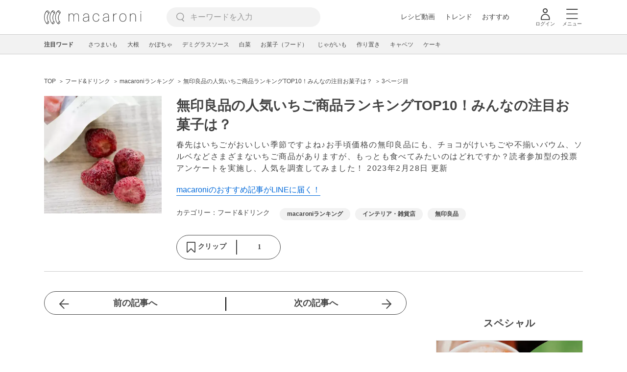

--- FILE ---
content_type: text/html; charset=UTF-8
request_url: https://macaro-ni.jp/121458?page=3
body_size: 16608
content:
<!doctype html>
<html lang="ja">
    <head prefix="og: http://ogp.me/ns# fb: http://ogp.me/ns/fb# website: http://ogp.me/ns/website#">
        <title>無印良品の人気いちご商品ランキングTOP10！みんなの注目お菓子は？ (3ページ目) - macaroni</title>
        <link rel="preconnect" href="https://cdn.macaro-ni.jp">
<link rel="preconnect" href="https://pagead2.googlesyndication.com">
<link rel="preconnect" href="https://www.googletagmanager.com">
    <link rel="preconnect" href="https://googleads.g.doubleclick.net">

                <meta name="description" content="春先はいちごがおいしい季節ですよね♪お手頃価格の無印良品にも、チョコがけいちごや不揃いバウム、ソルベなどさまざまないちご商品がありますが、もっとも食べてみたいのはどれですか？読者参加型の投票アンケートを実施し、人気を調査してみました！ (3ページ目)">
    <meta name="thumbnail" content="https://cdn.macaro-ni.jp/image/summary/121/121458/33dC6dDKCDsvpvSFKMZGzxA90bpDdgoCL5Q53YpP.png"/>
    <link rel="canonical" href="https://macaro-ni.jp/121458?page=3">
                <link rel="prev" href="https://macaro-ni.jp/121458?page=2">
        <link rel="alternate" href="android-app://jp.trustridge.macaroni.app/http/macaro-ni.jp/android/launch/121458"/>

    <script type="text/javascript" language="javascript">
        var vc_pid = "885181680";
    </script>

            <script type="text/javascript" src="//aml.valuecommerce.com/vcdal.js" async></script>
    
    
                <meta charset="utf-8">
<meta http-equiv="X-UA-Compatible" content="IE=Edge">
    <meta name="robots" content="max-image-preview:large" />
<meta name="viewport" content="width=device-width,initial-scale=1.0,minimum-scale=1.0">

<link title="macaroni [マカロニ]" href="https://macaro-ni.jp/rss/pickup.rss" rel="alternate" type="application/rss+xml">
<link rel="apple-touch-icon" href="https://cdn.macaro-ni.jp/assets/img/top/icon_round.png"/>
<link rel="icon" href="https://cdn.macaro-ni.jp/assets/img/top/favicon.ico">
        
                <link rel="preload" href="https://use.fontawesome.com/releases/v5.8.1/css/all.css" integrity="sha384-50oBUHEmvpQ+1lW4y57PTFmhCaXp0ML5d60M1M7uH2+nqUivzIebhndOJK28anvf" crossorigin="anonymous" onload="this.onload=null;this.rel='stylesheet'" as="style">
<link rel="preload" href="https://maxcdn.bootstrapcdn.com/font-awesome/4.7.0/css/font-awesome.min.css" type="text/css" onload="this.onload=null;this.rel='stylesheet'" as="style">

    <link rel="stylesheet" href="https://cdn.macaro-ni.jp/css/pc/app.css?id=874627804e9c777f69b4b92917467eca" type="text/css" media="all" />
        
            <script type="application/ld+json">
    {
        "@context": "http://schema.org",
        "@type": "WebSite",
        "about": "macaroni [マカロニ] | 食から暮らしを豊かにするライフスタイルメディア",
        "url": "https://macaro-ni.jp/",
        "potentialAction": {
            "@type": "SearchAction",
            "target": "https://macaro-ni.jp/search?q={query}",
            "query-input": "required name=query"
        }
    }
</script>


<script type="application/ld+json">{"@context":"https:\/\/schema.org","@type":"newsArticle","name":"無印良品の人気いちご商品ランキングTOP10！みんなの注目お菓子は？","articleSection":"フード\u0026ドリンク","contentLocation":{"@type":"Place","name":"日本"},"copyrightHolder":{"@type":"Organization","name":"株式会社トラストリッジ"},"funder":{"@type":"Organization","name":"株式会社トラストリッジ"},"inLanguage":"ja","copyrightYear":"2025","isAccessibleForFree":"true","keywords":["macaroniランキング","インテリア・雑貨店","無印良品"],"editor":{"@type":"Person","name":"macaroni編集部"},"author":{"@type":"Person","name":"macaroniリサーチ","brand":"macaroni（マカロニ）","description":"あなたの疑問を解明！macaroniリサーチのアカウントです。食の世界には様々な疑問や賛否両論な出来事があります。そんなどちらとも言えないまだ未解決な事柄を徹底リサーチ。料理研究家、フードマイスターやソムリエなどその分野の専門家、医療機関の方、ときにはmacaroni読者にアンケートを実施していきます。","image":{"@type":"ImageObject","url":"https:\/\/cdn.macaro-ni.jp\/image\/user\/8\/8789\/sSYrIutSXywoHeL7kwEfQZIvQCKP9qf3NKFMlymQ.jpg"},"worksFor":"macaroni（マカロニ）","funder":{"@type":"Organization","name":"株式会社トラストリッジ"},"contactPoint":{"@type":"ContactPoint","telephone":"03-6412-8794","email":"info@macaro-ni.jp","contactType":"総合窓口","areaServed":"JP","availableLanguage":"Japanese"},"url":"https:\/\/macaro-ni.jp\/user\/macaroni_research","sameAs":[],"hasCredential":[]},"datePublished":"2023-02-28 21:54:01","description":"春先はいちごがおいしい季節ですよね♪お手頃価格の無印良品にも、チョコがけいちごや不揃いバウム、ソルベなどさまざまないちご商品がありますが、もっとも食べてみたいのはどれですか？読者参加型の投票アンケートを実施し、人気を調査してみました！","headline":"無印良品の人気いちご商品ランキングTOP10！みんなの注目お菓子は？","thumbnailUrl":["https:\/\/cdn.macaro-ni.jp\/image\/summary\/121\/121458\/33dC6dDKCDsvpvSFKMZGzxA90bpDdgoCL5Q53YpP.png?p=1x1","https:\/\/cdn.macaro-ni.jp\/image\/summary\/121\/121458\/33dC6dDKCDsvpvSFKMZGzxA90bpDdgoCL5Q53YpP.png?p=4x3","https:\/\/cdn.macaro-ni.jp\/image\/summary\/121\/121458\/33dC6dDKCDsvpvSFKMZGzxA90bpDdgoCL5Q53YpP.png?p=16x9"],"publisherImprint":{"@type":"Organization","name":"macaroni（マカロニ）","logo":{"@type":"ImageObject","url":"https:\/\/cdn.macaro-ni.jp\/assets\/img\/v2\/pc_logo_black_215_35.png"}},"publisher":{"@type":"Organization","name":"株式会社トラストリッジ","logo":{"@type":"ImageObject","url":"https:\/\/cdn.macaro-ni.jp\/assets\/img\/trustridge_logo.png"}},"dateModified":"2025-04-07T20:43:00.000000Z","mainEntityOfPage":"https:\/\/macaro-ni.jp\/121458"}</script>

<script type="application/ld+json">
{"@context":"https:\/\/schema.org","@type":"BreadcrumbList","itemListElement":[{"@type":"ListItem","position":1,"name":"フード\u0026ドリンク","item":"https:\/\/macaro-ni.jp\/category\/food"},{"@type":"ListItem","position":2,"name":"macaroniランキング","item":"https:\/\/macaro-ni.jp\/tag\/1931"},{"@type":"ListItem","position":3,"name":"無印良品の人気いちご商品ランキングTOP10！みんなの注目お菓子は？","item":"https:\/\/macaro-ni.jp\/121458"},{"@type":"ListItem","position":4,"name":"3ページ目"}]}
</script>




<script type="application/ld+json">

</script>

            <meta name="twitter:card" content="summary_large_image">
    <meta name="twitter:site" content="@macaroni_news">
    <meta name="twitter:title" content="無印良品の人気いちご商品ランキングTOP10！みんなの注目お菓子は？ (3ページ目) - macaroni">
    <meta name="twitter:description" content="春先はいちごがおいしい季節ですよね♪お手頃価格の無印良品にも、チョコがけいちごや不揃いバウム、ソルベなどさまざまないちご商品がありますが、もっとも食べてみたいのはどれですか？読者参加型の投票アンケートを実施し、人気を調査してみました！ (3ページ目)">
    <meta name="twitter:image" content="https://cdn.macaro-ni.jp/image/summary/121/121458/33dC6dDKCDsvpvSFKMZGzxA90bpDdgoCL5Q53YpP.png">
    <meta property="og:locale" content="ja_JP">
    <meta property="og:title" content="無印良品の人気いちご商品ランキングTOP10！みんなの注目お菓子は？ (3ページ目) - macaroni">
    <meta property="og:type" content="article">
            <meta property="og:image" content="https://cdn.macaro-ni.jp/image/summary/121/121458/33dC6dDKCDsvpvSFKMZGzxA90bpDdgoCL5Q53YpP.png">
        <meta property="og:url" content="https://macaro-ni.jp/121458">
    <meta property="og:description" content="春先はいちごがおいしい季節ですよね♪お手頃価格の無印良品にも、チョコがけいちごや不揃いバウム、ソルベなどさまざまないちご商品がありますが、もっとも食べてみたいのはどれですか？読者参加型の投票アンケートを実施し、人気を調査してみました！ (3ページ目)">
    <meta property="og:site_name" content="macaroni [マカロニ]">
            <meta property="fb:pages" content="655800347811781" />
<meta property="fb:app_id" content="1385631188326032">
<meta property="og:locale" content="ja_JP">



        
                <meta name="google-site-verification" content="saZ5TzkpiWbKncaD59bFWjg5O4k9zq4FYyHj6Rwj7_4" />


<script>
    (async function() {
        try {
            
            const response = await fetch('/api/users/id', {
                method: 'GET',
                credentials: 'include',
                headers: {
                    'X-Requested-With': 'XMLHttpRequest',
                    'Accept': 'application/json'
                }
            });

            if (response.ok) {
                const data = await response.json();
                window.dataLayer = window.dataLayer || [];
                window.dataLayer.push({
                    'user_id': data.user_id,
                    'event': 'gtm.set_user_id'
                });
            }
        } catch (error) {
            console.error('ユーザーID取得apiの実行に失敗');
        } finally {
            
            (function(w,d,s,l,i){w[l]=w[l]||[];w[l].push({'gtm.start':
                new Date().getTime(),event:'gtm.js'});var f=d.getElementsByTagName(s)[0],
                j=d.createElement(s),dl=l!='dataLayer'?'&l='+l:'';j.async=true;j.src=
                'https://www.googletagmanager.com/gtm.js?id='+i+dl;f.parentNode.insertBefore(j,f);
            })(window,document,'script','dataLayer','GTM-5W8H9MR');
        }
    })();
</script>

<meta name="format-detection" content="telephone=no">



    
    
    <meta name="p:domain_verify" content="a55e853810e2afd5944437594a6adb5b"/>
        
        
        <script async="async" src="https://securepubads.g.doubleclick.net/tag/js/gpt.js"></script>
    <script>
        window.googletag = window.googletag || {cmd: []};
        var google_interstitial_slot;
        googletag.cmd.push(function() {
            google_interstitial_slot = googletag.defineOutOfPageSlot("/146460235/M_PC_ART_Interstitial", googletag.enums.OutOfPageFormat.INTERSTITIAL);
            if (google_interstitial_slot) {
                google_interstitial_slot.addService(googletag.pubads());
            }
            googletag.pubads().enableSingleRequest();
            googletag.enableServices();
            googletag.display(google_interstitial_slot);
        });
    </script>

    
    <script>
        window.gnshbrequest = window.gnshbrequest || {cmd:[]};
        window.gnshbrequest.cmd.push(function(){
            window.gnshbrequest.forceInternalRequest();
        });
    </script>
    <script async src="https://securepubads.g.doubleclick.net/tag/js/gpt.js"></script>
    <script async src="https://cpt.geniee.jp/hb/v1/219635/1438/wrapper.min.js"></script>

    
    <script type="text/javascript">
        window.googletag = window.googletag || {cmd: []};
        googletag.cmd.push(function () {
            
            googletag.defineSlot('/146460235/PC_ALL_1stRec', [[1, 1], [300, 250], 'fluid'], 'div-gpt-ad-00001-0').addService(googletag.pubads());
            googletag.defineSlot('/146460235/PC_ALL_2ndRec', [[300, 250], 'fluid'], 'div-gpt-ad-00002-0').addService(googletag.pubads());
            googletag.defineSlot('/146460235/PC_ART_3rdRec', [[1, 1], [300, 250], 'fluid'], 'div-gpt-ad-00003-0').addService(googletag.pubads());
            googletag.defineSlot('/146460235/PC_ART_4thRec', [[1, 1], [300, 250], [300, 600], 'fluid'], 'div-gpt-ad-00004-0').addService(googletag.pubads());
            googletag.defineSlot('/146460235/PC_ART_Overlay', [[1, 1], [728, 90]], 'div-gpt-ad-00050-0').addService(googletag.pubads());
            googletag.defineSlot('/146460235/M_PC_ALL_2ndRec2', [[1, 1], [300, 250], 'fluid'], 'div-gpt-ad-00002-2-0').addService(googletag.pubads());
            googletag.defineSlot('/146460235/PC_ALL_2ndRec3', [[1, 1], [300, 250], 'fluid'], 'div-gpt-ad-00002-3-0').addService(googletag.pubads());
            googletag.defineSlot('/146460235/PC_ART_LeftRec', [[300, 250], [336, 280], 'fluid'], 'div-gpt-ad-00021-0').addService(googletag.pubads());
            googletag.defineSlot('/146460235/PC_ART_RightRec', [[300, 250], [336, 280], 'fluid'], 'div-gpt-ad-00022-0').addService(googletag.pubads());

                            
                googletag.defineSlot('/146460235/PC_ART_Billboard', [[1, 1], [728, 90], [970, 90], [970, 250], 'fluid'], 'div-gpt-ad-00010-0').addService(googletag.pubads());
                                    googletag.defineSlot('/146460235/PC_ART_InLeftRec', [[300, 250], [336, 280], 'fluid'], 'div-gpt-ad-00011-0').addService(googletag.pubads());
                    googletag.defineSlot('/146460235/PC_ART_InRightRec', [[300, 250], [336, 280], 'fluid'], 'div-gpt-ad-00012-0').addService(googletag.pubads());
                                            
            googletag.pubads().enableSingleRequest();
            googletag.pubads().collapseEmptyDivs();
            googletag.enableServices();
        });
    </script>

    


    
            <script type="text/javascript">
            window._taboola = window._taboola || [];
            _taboola.push({article:'auto'});
            !function (e, f, u, i) {
                if (!document.getElementById(i)){
                    e.async = 1;
                    e.src = u;
                    e.id = i;
                    f.parentNode.insertBefore(e, f);
                }
            }(document.createElement('script'),
                document.getElementsByTagName('script')[0],
                '//cdn.taboola.com/libtrc/macaroni/loader.js',
                'tb_loader_script');
            if(window.performance && typeof window.performance.mark == 'function')
            {window.performance.mark('tbl_ic');}
        </script>
    
    </head>
    <body>
                    <noscript><iframe src="https://www.googletagmanager.com/ns.html?id=GTM-5W8H9MR"
height="0" width="0" style="display:none;visibility:hidden"></iframe></noscript>


<script type="text/javascript">
    service_domain = "macaro-ni.jp";
</script>

    
    <div id="fb-root"></div>
                <div class="l-wrapper">
            <header class="globalHeader" id="js-globalHeader">
    
    <div class="drawerMenu">
    <input class="drawerMenu__drawerMenuCheckbox" id="drawerMenuCheckbox" type="checkbox">
    <label class="drawerMenu__overlay" for="drawerMenuCheckbox"></label>

    <div class="drawerMenu__inner">
        <label class="drawerMenu__closeAction" for="drawerMenuCheckbox">
            <div class="drawerMenu__closeButton"></div>
            <p class="drawerMenu__closeText">閉じる</p>
        </label>
        <ul class="drawerMenu__itemWrapper">
            <li class="drawerMenu__item">
                <a href="/trend" class="drawerMenu__link ga_inside_link">
                    <img
                        src="https://cdn.macaro-ni.jp/assets/img/v4/trend.svg"
                        class="drawerMenu__icon"
                        loading="lazy"
                        alt=""
                    >
                    <p class="drawerMenu__text">トレンドニュース</p>
                </a>
            </li>
                            <li class="drawerMenu__item">
                    <a href="/category/recipe" class="drawerMenu__link ga_category">
                        <img
                            src="https://cdn.macaro-ni.jp/assets/img/v4/recipe.svg"
                            class="drawerMenu__icon"
                            loading="lazy"
                            alt=""
                        >
                        <p class="drawerMenu__text">レシピ</p>
                    </a>
                </li>
                
                                    <li class="drawerMenu__item">
                        <a class="drawerMenu__link ga_inside_link" href="/movie">
                            <img
                                src="https://cdn.macaro-ni.jp/assets/img/v4/movie.svg"
                                class="drawerMenu__icon"
                                loading="lazy"
                                alt=""
                            >
                            <p class="drawerMenu__text">レシピ動画</p>
                        </a>
                    </li>
                                            <li class="drawerMenu__item">
                    <a href="/category/gourmet" class="drawerMenu__link ga_category">
                        <img
                            src="https://cdn.macaro-ni.jp/assets/img/v4/gourmet.svg"
                            class="drawerMenu__icon"
                            loading="lazy"
                            alt=""
                        >
                        <p class="drawerMenu__text">おでかけ</p>
                    </a>
                </li>
                
                                            <li class="drawerMenu__item">
                    <a href="/category/living" class="drawerMenu__link ga_category">
                        <img
                            src="https://cdn.macaro-ni.jp/assets/img/v4/living.svg"
                            class="drawerMenu__icon"
                            loading="lazy"
                            alt=""
                        >
                        <p class="drawerMenu__text">暮らし</p>
                    </a>
                </li>
                
                                            <li class="drawerMenu__item">
                    <a href="/category/health" class="drawerMenu__link ga_category">
                        <img
                            src="https://cdn.macaro-ni.jp/assets/img/v4/health.svg"
                            class="drawerMenu__icon"
                            loading="lazy"
                            alt=""
                        >
                        <p class="drawerMenu__text">ヘルス&amp;ビューティー</p>
                    </a>
                </li>
                
                                            <li class="drawerMenu__item">
                    <a href="/category/food" class="drawerMenu__link ga_category">
                        <img
                            src="https://cdn.macaro-ni.jp/assets/img/v4/food.svg"
                            class="drawerMenu__icon"
                            loading="lazy"
                            alt=""
                        >
                        <p class="drawerMenu__text">フード&amp;ドリンク</p>
                    </a>
                </li>
                
                                        <li class="drawerMenu__item">
                <a href="/topics" class="drawerMenu__link ga_inside_link">
                    <img
                        src="https://cdn.macaro-ni.jp/assets/img/v4/topics.svg"
                        class="drawerMenu__icon"
                        loading="lazy"
                        alt=""
                    >
                    <p class="drawerMenu__text">特集</p>
                </a>
            </li>
            <li class="drawerMenu__item">
                <a href="/serialize" class="drawerMenu__link ga_inside_link">
                    <img
                        src="https://cdn.macaro-ni.jp/assets/img/v4/serialize.svg"
                        class="drawerMenu__icon"
                        loading="lazy"
                        alt=""
                    >
                    <p class="drawerMenu__text">連載</p>
                </a>
            </li>
            <li class="drawerMenu__item">
                <a href="/mate" class="drawerMenu__link ga_inside_link">
                    <img
                        src="https://cdn.macaro-ni.jp/assets/img/v4/mate.svg"
                        class="drawerMenu__icon"
                        loading="lazy"
                        alt=""
                    />
                    <p class="drawerMenu__text">マカロニメイト</p>
                </a>
            </li>
            <li class="drawerMenu__item">
                <a href="https://ranking.macaro-ni.jp/votes/voting?utm_source=media&utm_medium=macaroni" class="drawerMenu__link">
                    <img
                        src="https://cdn.macaro-ni.jp/assets/img/v4/ranking.svg"
                        class="drawerMenu__icon"
                        loading="lazy"
                        alt=""
                    />
                    <p class="drawerMenu__text">人気投票に参加</p>
                </a>
            </li>
        </ul>
        <div class="drawerMenu__linkWrapper">
                            <a class="drawerMenu__link ga_inside_link" href="/login">ログイン</a>
                                    <img
                src="https://cdn.macaro-ni.jp/assets/img/v4/login_white.svg"
                class="drawerMenu__linkIcon"
                loading="lazy"
                alt=""
            >
        </div>
        <div class="drawerMenu__infoSnsWrapper">
            <a class="drawerMenu__infoSnsIconList ga_outside_link" href="https://twitter.com/macaroni_news" target="_blank">
                <img class="drawerMenu__infoSnsIcon" src="https://cdn.macaro-ni.jp/assets/img/v4/x.svg" alt="X" loading="lazy">
            </a>
            <a class="drawerMenu__infoSnsIconList ga_outside_link" href="https://www.facebook.com/macaroni.jp/" target="_blank">
                <img class="drawerMenu__infoSnsIcon" src="https://cdn.macaro-ni.jp/assets/img/v4/facebook.svg" alt="Facebook" loading="lazy">
            </a>
            <a class="drawerMenu__infoSnsIconList ga_outside_link" href="https://www.instagram.com/macaroni_news/" target="_blank">
                <img class="drawerMenu__infoSnsIcon" src="https://cdn.macaro-ni.jp/assets/img/v4/instagram.png" alt="Instagram" loading="lazy">
            </a>
            <a class="drawerMenu__infoSnsIconList ga_outside_link" href="https://www.youtube.com/channel/UC6vzXCyUFiz0wMF6aIe7Isg" target="_blank">
                <img class="drawerMenu__infoSnsIcon" src="https://cdn.macaro-ni.jp/assets/img/v4/youtube.png" alt="YouTube" loading="lazy">
            </a>
        </div>
    </div>
</div>

    <div class="globalHeader__inner">
        <div class="globalHeader__logoWrapper">
            <a class="globalHeader__logoText ga_inside_link" href="/">
                <img class="globalHeader__logoText" src="https://cdn.macaro-ni.jp/assets/img/v4/header_logo.svg" alt="マカロニ">
            </a>
        </div>
        <section class="searchMenu">
    <input class="searchMenu__searchMenuCheckbox" id="searchMenuCheckbox" type="checkbox">
    <div class="searchMenu__inner">

        <div class="searchMenu__formWrapper">
            <div class="searchMenu__searchFormWrapper">
                <form action="/search" method="get" id="searchForm" class="searchMenu__form">
                                            <input type="text" class="searchMenu__formInput" id="searchFormKeywordInput" name="q" placeholder="キーワードを入力" autocomplete="off">
                                        <img
                        src="https://cdn.macaro-ni.jp/assets/img/v4/cross.svg"
                        alt=""
                        id="searchKeywordDelete"
                        class="searchMenu__keywordDeleteIcon"
                        loading="lazy"
                    />
                </form>
            </div>
        </div>
        <div class="searchMenu__keywordWrapper">
            <div id="suggestWrapper" class="searchMenu__suggestWrapper"></div>
            <span class="searchMenu__keywordTitle">人気のキーワード</span>
            <ul class="searchMenu__keywordListWrapper">
                                                            <li class="searchMenu__keywordList">
                            <a href="/tag/recipes/2935" class="searchMenu__keywordLink ga_inside_link">乾物・海藻・こんにゃく</a>
                        </li>
                                                                                <li class="searchMenu__keywordList">
                            <a href="/tag/recipes/3302" class="searchMenu__keywordLink ga_inside_link">果物</a>
                        </li>
                                                                                <li class="searchMenu__keywordList">
                            <a href="/tag/recipes/2099" class="searchMenu__keywordLink ga_inside_link">麺料理</a>
                        </li>
                                                                                <li class="searchMenu__keywordList">
                            <a href="/tag/5468" class="searchMenu__keywordLink ga_inside_link">下ごしらえ・下処理</a>
                        </li>
                                                                                <li class="searchMenu__keywordList">
                            <a href="/tag/recipes/2448" class="searchMenu__keywordLink ga_inside_link">鍋料理</a>
                        </li>
                                                                                <li class="searchMenu__keywordList">
                            <a href="/tag/recipes/3028" class="searchMenu__keywordLink ga_inside_link">野菜</a>
                        </li>
                                                                                <li class="searchMenu__keywordList">
                            <a href="/tag/recipes/4767" class="searchMenu__keywordLink ga_inside_link">大量消費</a>
                        </li>
                                                                                <li class="searchMenu__keywordList">
                            <a href="/tag/recipes/2464" class="searchMenu__keywordLink ga_inside_link">お菓子・スイーツ</a>
                        </li>
                                                                                <li class="searchMenu__keywordList">
                            <a href="/tag/recipes/4262" class="searchMenu__keywordLink ga_inside_link">お菓子材料</a>
                        </li>
                                                </ul>
        </div>
    </div>
    <label class="searchMenu__overlay" for="searchMenuCheckbox"></label>
</section>

        <div class="globalHeader__searchFormWrapper">
            <form action="/search" method="get" id="searchForm" class="globalHeader__form">
                                   <input type="text" readonly="readonly" class="globalHeader__formInput" id="toggleSearchFormView" name="q" placeholder="キーワードを入力" autocomplete="off">
                            </form>
        </div>
        <div class="globalHeader__menuWrapper">
            <div class="globalHeader__menuListWrapper">
                <div class="globalHeader__menuList">
                    <a class="globalHeader__menuLink ga_inside_link" href="/movie">レシピ動画</a>
                </div>
                <div class="globalHeader__menuList">
                    <a class="globalHeader__menuLink ga_inside_link" href="/trend">トレンド</a>
                </div>
                <div class="globalHeader__menuList">
                    <a class="globalHeader__menuLink ga_inside_link" href="/topics">おすすめ</a>
                </div>
            </div>
            <div class="globalHeader__actionWrapper">
                
                                    <div class="globalHeader__iconList">
                        <a href="/login" class="ga_inside_link">
                            <span class="globalHeader__iconWrapper">
                                <img class="globalHeader__icon" src="https://cdn.macaro-ni.jp/assets/img/v4/login.svg" alt="">
                            </span>
                            <span class="globalHeader__iconDescription">ログイン</span>
                        </a>
                    </div>
                                                <div class="globalHeader__iconList">
                    <label for="drawerMenuCheckbox" class="globalHeader__drawerCheckboxLabel">
                        <span class="globalHeader__iconWrapper">
                            <img class="globalHeader__icon" src="https://cdn.macaro-ni.jp/assets/img/v4/menu.svg" alt="">
                        </span>
                        <span class="globalHeader__iconDescription">メニュー</span>
                    </label>
                </div>
            </div>
        </div>
    </div>
</header>
            <div class="featuredTag">
    <div class="featuredTag__wrapper">
        <div class="featuredTag__label">注目ワード</div>
        <div id="featuredTagList" class="featuredTag__tagWrapper">
            
        </div>
    </div>
</div>
            <div class="l-contentsHeader">
                    <aside class="ad-billboard">
        <div id='div-gpt-ad-00010-0'>
            <script>
                googletag.cmd.push(function() { googletag.display('div-gpt-ad-00010-0'); });
            </script>
        </div>
    </aside>
                
                                    <div class="articleHeader">
                                <section class="breadcrumb--article">
            
        <ol class="breadcrumb__items">
                            <li class="breadcrumb__item breadcrumb__tagView">
                                            <a href="/" class="breadcrumb__link ga_inside_link">
                            <span class="breadcrumb__text">TOP</span>
                        </a>
                                    </li>
                            <li class="breadcrumb__item breadcrumb__tagView">
                                            <a href="/category/food" class="breadcrumb__link ga_inside_link">
                            <span class="breadcrumb__text">フード&amp;ドリンク</span>
                        </a>
                                    </li>
                            <li class="breadcrumb__item breadcrumb__tagView">
                                            <a href="/tag/1931" class="breadcrumb__link ga_inside_link">
                            <span class="breadcrumb__text">macaroniランキング</span>
                        </a>
                                    </li>
                            <li class="breadcrumb__item breadcrumb__tagView">
                                            <a href="/121458" class="breadcrumb__link ga_inside_link">
                            <span class="breadcrumb__text">無印良品の人気いちご商品ランキングTOP10！みんなの注目お菓子は？</span>
                        </a>
                                    </li>
                            <li class="breadcrumb__item breadcrumb__tagView">
                                            <div class="breadcrumb__link">
                            <span class="breadcrumb__text">3ページ目</span>
                        </div>
                                    </li>
                    </ol>
    </section>
                                <div class="articleInfo">
    
    
    <div class="articleInfo__info">
                    <div class="articleInfo__thumbnailWrapper">
                <img
                    class="articleInfo__thumbnail"
                    src="https://cdn.macaro-ni.jp/image/summary/121/121458/33dC6dDKCDsvpvSFKMZGzxA90bpDdgoCL5Q53YpP.png?p=small"
                />
            </div>
                <div class="articleInfo__descriptionWrapper">
            <h1 class="articleInfo__title">無印良品の人気いちご商品ランキングTOP10！みんなの注目お菓子は？</h1>
            <p class="articleInfo__description">春先はいちごがおいしい季節ですよね♪お手頃価格の無印良品にも、チョコがけいちごや不揃いバウム、ソルベなどさまざまないちご商品がありますが、もっとも食べてみたいのはどれですか？読者参加型の投票アンケートを実施し、人気を調査してみました！
                <span>2023年2月28日 更新</span>
            </p>
                            <a class="articleInfo__descriptionPromotion" href="https://line.me/R/ti/p/%40oa-macaroni">macaroniのおすすめ記事がLINEに届く！</a>
                        <div class="articleInfo__otherWrapper">
                <div class="articleInfo__otherList">
                    <div class="articleInfo__categoryTitle">カテゴリー：</div>
                    <div class="articleInfo__categoryNameWrapper">
                        <a class="articleInfo__categoryName" href="/category/food">フード&amp;ドリンク</a>
                    </div>
                </div>
                
                                <div class="articleInfo__tagAndDateWrapper">
                    <div class="articleTag__tagWrapper">
            <a href="/tag/1931" class="articleTag__tagLink">
            <span class="articleTag__tag">macaroniランキング</span>
        </a>
            <a href="/tag/5368" class="articleTag__tagLink">
            <span class="articleTag__tag">インテリア・雑貨店</span>
        </a>
            <a href="/tag/5379" class="articleTag__tagLink">
            <span class="articleTag__tag">無印良品</span>
        </a>
    </div>
                </div>
            </div>

            <div class="articleInfo__clipSection">
                <div class="articleInfo__videoInfoWrapper">
                    
                    
                    
                    
                                    </div>
                <div class="serviceButtons">
            <div class="serviceButtons__clipWrapper" id="fav_area">
            <div
                id="pc_summary_like"
                class="serviceButtons__clip"
                data-delay_login="pc_summary_like"
                data-delay_login_param="summary_id:121458"
                data-color="#E6A686"
                data-is-login=""
                data-login-url="https://macaro-ni.jp/login"
            >
                <a id="like_bt" class="serviceButtons__clipLink">
                    <span class="serviceButtons__clipButton clip_button " style="background-color: #fff" data-color="#E6A686">
                        <div class="serviceButtons__clipImageWrapper">
                            <img class="serviceButtons__clipImage clip_image" src="https://cdn.macaro-ni.jp/assets/img/v4/clip.png">
                            <span class="serviceButtons__clipText">クリップ</span>
                        </div>
                        <span class="serviceButtons__clipDelimiter"></span>
                        <span class="serviceButtons__clipCount">1</span>
                    </span>
                </a>
            </div>
        </div>
    </div>
            </div>
        </div>
    </div>
</div>


                        </div>
                            </div>
            <div class="l-contentsWrapper">
                <main role="main" class="l-main">
                    <article class="l-article">
                            
    
    <section
            class="articleShow"
            data-article-id="121458"
            data-video-url=""
    >
        
        
        
                    <div class="articleShow__topTransition">
                <a href="https://macaro-ni.jp/121398"
                   class="articleShow__topPrevArticleLink">
                    前の記事へ
                </a>
                <a href="https://macaro-ni.jp/122691"
                   class="articleShow__topNextArticleLink">
                    次の記事へ
                </a>
            </div>
        
        
        
                    <div id="nativeAd_pc_underWriter" class="articleShow__nativeAd">
                <script>
                    document.addEventListener('DOMContentLoaded', function () {
                        window.nativeAdApiResult === null ? window.targetNativeAdUnitQueueList.push('nativeAd_pc_underWriter') : window.embedNativeAd('nativeAd_pc_underWriter');
                    });
                </script>
            </div>
        
                    <div class="articleShow__headLine">
                <div class="articleShow__headLineTitleWrapper">
                    <h2 class="articleShow__headLineTitle">目次</h2>
                    <div class="articleShow__headLineToggle headLineToggle">
                        <span class="articleShow__headLineToggleText" data-is-open="true">小見出しも全て表示</span>
                        <span class="articleShow__headLineToggleText" data-is-open="false">閉じる</span>
                        <img
                            src="https://cdn.macaro-ni.jp/assets/img/gray_arrow_icon_right.png"
                            class="articleShow__headLineToggleIcon"
                            alt="開閉"
                            width="8"
                            height="12"
                            loading="lazy"
                            data-is-open="false"
                        >
                    </div>
                </div>
                <nav class="articleShow__headingListItemsWrapper">
                    <ul class="articleShow__headingListItems">
                                                    <li class="articleShow__headingListItem--large">
                                <div class="articleShow__headingListItemRow">
                                    <div class="articleShow__headingListItemDot--large"></div>
                                    <div data-to="heading-2233106"
                                        onclick="ga('send', {hitType:'event', eventCategory:'AgendaClick', eventAction: location.pathname, eventLabel: 'heading-2233106'});">
                                        <a class="articleShow__headingListLink ga_inside_link"
                                            href="/121458#heading-2233106">
                                                <p class="articleShow__headingListTitle">無印良品の人気いちご商品ランキングTOP10</p>
                                        </a>
                                    </div>
                                </div>
                                                                    <ul class="articleShow__headingListItems">
                                                                                    <li class="articleShow__headingListItem--medium" data-is-open="false">
                                                <div class="articleShow__headingListItemRow">
                                                    <div class="articleShow__headingListItemDot--medium"></div>
                                                    <div data-to="heading-2233107"
                                                        onclick="ga('send', {hitType:'event', eventCategory:'AgendaClick', eventAction: location.pathname, eventLabel: 'heading-2233107'});">
                                                        <a class="articleShow__headingListLink ga_inside_link"
                                                            href="/121458#heading-2233107">
                                                                <p class="articleShow__headingListTitle">調査概要</p>
                                                        </a>
                                                    </div>
                                                </div>
                                            </li>
                                                                            </ul>
                                                            </li>
                                                    <li class="articleShow__headingListItem--large">
                                <div class="articleShow__headingListItemRow">
                                    <div class="articleShow__headingListItemDot--large"></div>
                                    <div data-to="heading-2233108"
                                        onclick="ga('send', {hitType:'event', eventCategory:'AgendaClick', eventAction: location.pathname, eventLabel: 'heading-2233108'});">
                                        <a class="articleShow__headingListLink ga_inside_link"
                                            href="/121458#heading-2233108">
                                                <p class="articleShow__headingListTitle">5位 不揃い しみこみチョコ いちご（23票）</p>
                                        </a>
                                    </div>
                                </div>
                                                            </li>
                                                    <li class="articleShow__headingListItem--large">
                                <div class="articleShow__headingListItemRow">
                                    <div class="articleShow__headingListItemDot--large"></div>
                                    <div data-to="heading-2233109"
                                        onclick="ga('send', {hitType:'event', eventCategory:'AgendaClick', eventAction: location.pathname, eventLabel: 'heading-2233109'});">
                                        <a class="articleShow__headingListLink ga_inside_link"
                                            href="/121458#heading-2233109">
                                                <p class="articleShow__headingListTitle">4位 長門牧場アイスクリーム 信州産いちご（25票）</p>
                                        </a>
                                    </div>
                                </div>
                                                            </li>
                                                    <li class="articleShow__headingListItem--large">
                                <div class="articleShow__headingListItemRow">
                                    <div class="articleShow__headingListItemDot--large"></div>
                                    <div data-to="heading-2233110"
                                        onclick="ga('send', {hitType:'event', eventCategory:'AgendaClick', eventAction: location.pathname, eventLabel: 'heading-2233110'});">
                                        <a class="articleShow__headingListLink ga_inside_link"
                                            href="/121458#heading-2233110">
                                                <p class="articleShow__headingListTitle">3位 大袋 いちごのジャムパイ（26票）</p>
                                        </a>
                                    </div>
                                </div>
                                                            </li>
                                                    <li class="articleShow__headingListItem--large">
                                <div class="articleShow__headingListItemRow">
                                    <div class="articleShow__headingListItemDot--large"></div>
                                    <div data-to="heading-2233111"
                                        onclick="ga('send', {hitType:'event', eventCategory:'AgendaClick', eventAction: location.pathname, eventLabel: 'heading-2233111'});">
                                        <a class="articleShow__headingListLink ga_inside_link"
                                            href="/121458#heading-2233111">
                                                <p class="articleShow__headingListTitle">2位 不揃い いちごバウム（27票）</p>
                                        </a>
                                    </div>
                                </div>
                                                            </li>
                                                    <li class="articleShow__headingListItem--large">
                                <div class="articleShow__headingListItemRow">
                                    <div class="articleShow__headingListItemDot--large"></div>
                                    <div data-to="heading-2233112"
                                        onclick="ga('send', {hitType:'event', eventCategory:'AgendaClick', eventAction: location.pathname, eventLabel: 'heading-2233112'});">
                                        <a class="articleShow__headingListLink ga_inside_link"
                                            href="/121458?page=2#heading-2233112">
                                                <p class="articleShow__headingListTitle">1位 不揃い ホワイトチョコがけいちご（31票）</p>
                                        </a>
                                    </div>
                                </div>
                                                            </li>
                                                    <li class="articleShow__headingListItem--large">
                                <div class="articleShow__headingListItemRow">
                                    <div class="articleShow__headingListItemDot--large"></div>
                                    <div data-to="heading-2233113"
                                        onclick="ga('send', {hitType:'event', eventCategory:'AgendaClick', eventAction: location.pathname, eventLabel: 'heading-2233113'});">
                                        <a class="articleShow__headingListLink ga_inside_link"
                                            href="/121458?page=2#heading-2233113">
                                                <p class="articleShow__headingListTitle">6位～10位のランキング結果</p>
                                        </a>
                                    </div>
                                </div>
                                                                    <ul class="articleShow__headingListItems">
                                                                                    <li class="articleShow__headingListItem--medium" data-is-open="false">
                                                <div class="articleShow__headingListItemRow">
                                                    <div class="articleShow__headingListItemDot--medium"></div>
                                                    <div data-to="heading-2233114"
                                                        onclick="ga('send', {hitType:'event', eventCategory:'AgendaClick', eventAction: location.pathname, eventLabel: 'heading-2233114'});">
                                                        <a class="articleShow__headingListLink ga_inside_link"
                                                            href="/121458?page=2#heading-2233114">
                                                                <p class="articleShow__headingListTitle">6位 不揃い チョコがけいちご（21票）</p>
                                                        </a>
                                                    </div>
                                                </div>
                                            </li>
                                                                                    <li class="articleShow__headingListItem--medium" data-is-open="false">
                                                <div class="articleShow__headingListItemRow">
                                                    <div class="articleShow__headingListItemDot--medium"></div>
                                                    <div data-to="heading-2233115"
                                                        onclick="ga('send', {hitType:'event', eventCategory:'AgendaClick', eventAction: location.pathname, eventLabel: 'heading-2233115'});">
                                                        <a class="articleShow__headingListLink ga_inside_link"
                                                            href="/121458?page=2#heading-2233115">
                                                                <p class="articleShow__headingListTitle">7位 素材を生かしたソルベ いちご（20票）</p>
                                                        </a>
                                                    </div>
                                                </div>
                                            </li>
                                                                                    <li class="articleShow__headingListItem--medium" data-is-open="false">
                                                <div class="articleShow__headingListItemRow">
                                                    <div class="articleShow__headingListItemDot--medium"></div>
                                                    <div data-to="heading-2233116"
                                                        onclick="ga('send', {hitType:'event', eventCategory:'AgendaClick', eventAction: location.pathname, eventLabel: 'heading-2233116'});">
                                                        <a class="articleShow__headingListLink ga_inside_link"
                                                            href="/121458?page=2#heading-2233116">
                                                                <p class="articleShow__headingListTitle">8位 不揃い 宇治抹茶チョコがけいちご（19票）</p>
                                                        </a>
                                                    </div>
                                                </div>
                                            </li>
                                                                                    <li class="articleShow__headingListItem--medium" data-is-open="false">
                                                <div class="articleShow__headingListItemRow">
                                                    <div class="articleShow__headingListItemDot--medium"></div>
                                                    <div data-to="heading-2233117"
                                                        onclick="ga('send', {hitType:'event', eventCategory:'AgendaClick', eventAction: location.pathname, eventLabel: 'heading-2233117'});">
                                                        <a class="articleShow__headingListLink ga_inside_link"
                                                            href="/121458?page=2#heading-2233117">
                                                                <p class="articleShow__headingListTitle">9位 豆乳ビスケット いちご＆ココア（18票）</p>
                                                        </a>
                                                    </div>
                                                </div>
                                            </li>
                                                                                    <li class="articleShow__headingListItem--medium" data-is-open="false">
                                                <div class="articleShow__headingListItemRow">
                                                    <div class="articleShow__headingListItemDot--medium"></div>
                                                    <div data-to="heading-2233118"
                                                        onclick="ga('send', {hitType:'event', eventCategory:'AgendaClick', eventAction: location.pathname, eventLabel: 'heading-2233118'});">
                                                        <a class="articleShow__headingListLink ga_inside_link"
                                                            href="/121458?page=3#heading-2233118">
                                                                <p class="articleShow__headingListTitle">10位 ベリームース仕立てのチーズケーキ（17票）</p>
                                                        </a>
                                                    </div>
                                                </div>
                                            </li>
                                                                            </ul>
                                                            </li>
                                                    <li class="articleShow__headingListItem--large">
                                <div class="articleShow__headingListItemRow">
                                    <div class="articleShow__headingListItemDot--large"></div>
                                    <div data-to="heading-2233171"
                                        onclick="ga('send', {hitType:'event', eventCategory:'AgendaClick', eventAction: location.pathname, eventLabel: 'heading-2233171'});">
                                        <a class="articleShow__headingListLink ga_inside_link"
                                            href="/121458?page=3#heading-2233171">
                                                <p class="articleShow__headingListTitle">無印良品の人気いちご商品ランキング結果一覧</p>
                                        </a>
                                    </div>
                                </div>
                                                            </li>
                                                    <li class="articleShow__headingListItem--large">
                                <div class="articleShow__headingListItemRow">
                                    <div class="articleShow__headingListItemDot--large"></div>
                                    <div data-to="heading-2233119"
                                        onclick="ga('send', {hitType:'event', eventCategory:'AgendaClick', eventAction: location.pathname, eventLabel: 'heading-2233119'});">
                                        <a class="articleShow__headingListLink ga_inside_link"
                                            href="/121458?page=3#heading-2233119">
                                                <p class="articleShow__headingListTitle">あなたの気になる無印いちごスイーツは？</p>
                                        </a>
                                    </div>
                                </div>
                                                            </li>
                                            </ul>
                </nav>
            </div>
        
        <div class="articleShow__body">
            
            
            
            
            
                            <div class="articleShow__contents">
                                                <div
    class="articleShow__contentsHeading"
    data-content-id="heading-2233118"
>
            <i class="fa fa-circle-o articleShow__contentsIcon--mid"></i>
        <h3 class="articleShow__contentsHeading--mid" id="heading-2233118">10位 ベリームース仕立てのチーズケーキ（17票）</h3>
    </div>
                                            </div>
                            <div class="articleShow__contents">
                                                <div
    class="articleInformation"
    data-content-id="information-6844"
>
    <p class="articleInformation__titleSub">無印良品</p>
    <p class="articleInformation__titleSub"></p>
    <h3 class="articleInformation__title">ベリームース仕立てのチーズケーキ</h3>
    <div class="articleInformation__visual">
        <div class="articleInformation__slideWrapper">
            <div id="informationSwiper-6844" class="swiper articleInformation__slider">
                <ul class="swiper-wrapper articleInformation__sliderImgs" data-item-id="6844">
                                            <li class="swiper-slide slide-item">
                            <img
                                    src="https://cdn.macaro-ni.jp/image/summary/121/121458/h2Z99fWkrXLNnY2N8xva9HPmcPTGhXLdbF1U7lQb.jpg?p=small"
                                    class="articleInformation__sliderImg"
                                    alt="ベリームース仕立てのチーズケーキ"
                                    loading="lazy"
                            >
                        </li>
                                    </ul>
                <img src="https://cdn.macaro-ni.jp/assets/img/v4/prevarrow.svg" class="articleInformation__sliderPrevIcon" alt="前へ" loading="lazy">
                <img src="https://cdn.macaro-ni.jp/assets/img/v4/prevarrow.svg" class="articleInformation__sliderNextIcon" alt="次へ" loading="lazy">
            </div>
            <div id="informationSwiperThumbnail-6844" class="articleInformation__sliderThumbsWrapper" data-item-id="6844">
                <ul class="articleInformation__sliderThumbs">
                                            <li class="thumbnail-item">
                            <img
                                    src="https://cdn.macaro-ni.jp/image/summary/121/121458/h2Z99fWkrXLNnY2N8xva9HPmcPTGhXLdbF1U7lQb.jpg?p=mini"
                                    alt="ベリームース仕立てのチーズケーキ"
                                    loading="lazy"
                            >
                        </li>
                                    </ul>
            </div>
        </div>

        <ul class="articleInformation__btns">
                                                                    </ul>
    </div>
    <div class="articleInformation__content">
        <h4 class="articleInformation__content--title">5種のベリーを使用！</h4>
        <p class="articleInformation__content--text">春夏限定で販売される「ベリームース仕立てのチーズケーキ」。フワンボワーズやストロベリーが入ったムースは甘酸っぱく、濃厚なチーズケーキと相性抜群です。さっぱりした爽やかなケーキは初夏にぴったりですよ♪</p>
        <ul class="articleInformation__table">
                            <li>
                    <p class="articleInformation__table--title">価格</p>
                                            <p class="articleInformation__table--content">280円（税込）</p>
                                    </li>
                            <li>
                    <p class="articleInformation__table--title">内容量</p>
                                            <p class="articleInformation__table--content">1個</p>
                                    </li>
                    </ul>
    </div>
</div>
                                            </div>
                            <div class="articleShow__contents">
                                                <div
    class="articleShow__contentsHeading"
    data-content-id="heading-2233171"
>
                                <h2 class="articleShow__contentsHeading--large" id="heading-2233171">無印良品の人気いちご商品ランキング結果一覧</h2>
                        </div>
                                            </div>
                            <div class="articleShow__contents">
                                                <div
    class="articleCompare articleCompareRanking"
    data-content-id="comparison-1129"
>
    <table class="articleCompare__table">
        <tr>
            <th colspan="2">商品</th>
                                        <th>その他のリンク</th>
                                        <th>価格</th>
                            <th>内容量</th>
                    </tr>
                    <tr>
                <td class="articleCompare__table--imgs">
                    
                    <img
                        src="https://cdn.macaro-ni.jp/image/summary/121/121458/bflAyjqmgqSu11e3yebmnV186jPOBq7KHmeHO5xF.jpg?p=mini"
                        class="articleCompare__table--img"
                        alt=""
                        loading="lazy"
                    >
                </td>
                <td class="articleCompare__table--product">
                    <div class="articleCompare__table--name">
                        <p class="articleCompare__table--titleSub">無印良品</p>
                        <p class="articleCompare__table--title">不揃い　ホワイトチョコがけいちご</p>
                    </div>
                </td>
                                                    <td class="articleCompare__table--btn">
                                                    <a href="https://www.muji.com/jp/ja/store/cmdty/detail/4547315283415" target="_blank" rel="noopener">詳細はこちら</a>
                                            </td>
                                                                                                <td><p class="articleCompare__table--text">350円（税込）</p></td>
                                                                                                    <td><p class="articleCompare__table--text">50g</p></td>
                                                </tr>
                    <tr>
                <td class="articleCompare__table--imgs">
                    
                    <img
                        src="https://cdn.macaro-ni.jp/image/summary/121/121458/YGASWMCqXN6UvFBVTUzxheVjK9CDn1FaL1aQISSs.jpg?p=mini"
                        class="articleCompare__table--img"
                        alt=""
                        loading="lazy"
                    >
                </td>
                <td class="articleCompare__table--product">
                    <div class="articleCompare__table--name">
                        <p class="articleCompare__table--titleSub">無印良品</p>
                        <p class="articleCompare__table--title">不揃い いちごバウム</p>
                    </div>
                </td>
                                                    <td class="articleCompare__table--btn">
                                                    <a href="https://www.muji.com/jp/ja/store/cmdty/detail/4550344264706" target="_blank" rel="noopener">詳細はこちら</a>
                                            </td>
                                                                                                <td><p class="articleCompare__table--text">180円（税込）</p></td>
                                                                                                    <td><p class="articleCompare__table--text">約86g</p></td>
                                                </tr>
                    <tr>
                <td class="articleCompare__table--imgs">
                    
                    <img
                        src="https://cdn.macaro-ni.jp/image/summary/121/121458/t0Oc1eh4LBiXuNQPYh6Tm2I0aywqemZYXSduZ4e2.jpg?p=mini"
                        class="articleCompare__table--img"
                        alt=""
                        loading="lazy"
                    >
                </td>
                <td class="articleCompare__table--product">
                    <div class="articleCompare__table--name">
                        <p class="articleCompare__table--titleSub">無印良品</p>
                        <p class="articleCompare__table--title">大袋 いちごのジャムパイ</p>
                    </div>
                </td>
                                                    <td class="articleCompare__table--btn">
                                                    <a href="https://www.muji.com/jp/ja/store/cmdty/detail/4550512036975" target="_blank" rel="noopener">詳細はこちら</a>
                                            </td>
                                                                                                <td><p class="articleCompare__table--text">399円（税込）</p></td>
                                                                                                    <td><p class="articleCompare__table--text">147g</p></td>
                                                </tr>
                    <tr>
                <td class="articleCompare__table--imgs">
                    
                    <img
                        src="https://cdn.macaro-ni.jp/image/summary/121/121458/ZXbDlyromKCKmbDmckynItj96nEsbxupCYljquAs.jpg?p=mini"
                        class="articleCompare__table--img"
                        alt=""
                        loading="lazy"
                    >
                </td>
                <td class="articleCompare__table--product">
                    <div class="articleCompare__table--name">
                        <p class="articleCompare__table--titleSub">無印良品</p>
                        <p class="articleCompare__table--title">長門牧場アイスクリーム 信州産いちご</p>
                    </div>
                </td>
                                                    <td class="articleCompare__table--btn">
                                                    <a href="https://www.muji.com/jp/ja/store/cmdty/detail/0280001011015" target="_blank" rel="noopener">詳細はこちら</a>
                                            </td>
                                                                                                <td><p class="articleCompare__table--text">320円（税込）</p></td>
                                                                                                    <td><p class="articleCompare__table--text">-</p></td>
                                                </tr>
                    <tr>
                <td class="articleCompare__table--imgs">
                    
                    <img
                        src="https://cdn.macaro-ni.jp/image/summary/121/121458/GztPDAZiCDUdFk9Fbg2MMMRwNomUBjeBkPKIcQr3.jpg?p=mini"
                        class="articleCompare__table--img"
                        alt=""
                        loading="lazy"
                    >
                </td>
                <td class="articleCompare__table--product">
                    <div class="articleCompare__table--name">
                        <p class="articleCompare__table--titleSub">無印良品</p>
                        <p class="articleCompare__table--title">不揃い しみこみチョコ いちご</p>
                    </div>
                </td>
                                                    <td class="articleCompare__table--btn">
                                                    <a href="https://www.muji.com/jp/ja/store/cmdty/detail/4550182145601" target="_blank" rel="noopener">詳細はこちら</a>
                                            </td>
                                                                                                <td><p class="articleCompare__table--text">490円（税込）</p></td>
                                                                                                    <td><p class="articleCompare__table--text">45g</p></td>
                                                </tr>
                    <tr>
                <td class="articleCompare__table--imgs">
                    
                    <img
                        src="https://cdn.macaro-ni.jp/image/summary/121/121458/YWEvfmrOL00H9AXkf2FAeR8RuiHINoH5hiQowMw3.jpg?p=mini"
                        class="articleCompare__table--img"
                        alt=""
                        loading="lazy"
                    >
                </td>
                <td class="articleCompare__table--product">
                    <div class="articleCompare__table--name">
                        <p class="articleCompare__table--titleSub">無印良品</p>
                        <p class="articleCompare__table--title">不揃い　チョコがけいちご</p>
                    </div>
                </td>
                                                    <td class="articleCompare__table--btn">
                                                    <a href="https://www.muji.com/jp/ja/store/cmdty/detail/4547315283422" target="_blank" rel="noopener">詳細はこちら</a>
                                            </td>
                                                                                                <td><p class="articleCompare__table--text">350円（税込）</p></td>
                                                                                                    <td><p class="articleCompare__table--text">50g</p></td>
                                                </tr>
                    <tr>
                <td class="articleCompare__table--imgs">
                    
                    <img
                        src="https://cdn.macaro-ni.jp/image/summary/121/121458/jIJX6td3KS5gCcSBi2EvbM3LjMtbRIkZZFLw3VnI.jpg?p=mini"
                        class="articleCompare__table--img"
                        alt=""
                        loading="lazy"
                    >
                </td>
                <td class="articleCompare__table--product">
                    <div class="articleCompare__table--name">
                        <p class="articleCompare__table--titleSub">無印良品</p>
                        <p class="articleCompare__table--title">素材を生かしたソルベ いちご</p>
                    </div>
                </td>
                                                    <td class="articleCompare__table--btn">
                                            </td>
                                                                                                <td><p class="articleCompare__table--text">290円（税込）</p></td>
                                                                                                    <td><p class="articleCompare__table--text">120ml</p></td>
                                                </tr>
                    <tr>
                <td class="articleCompare__table--imgs">
                    
                    <img
                        src="https://cdn.macaro-ni.jp/image/summary/121/121458/4H3ljn9ohYKJoFQB0UiDTFddMU5lXPsN6Xpmqh1u.jpg?p=mini"
                        class="articleCompare__table--img"
                        alt=""
                        loading="lazy"
                    >
                </td>
                <td class="articleCompare__table--product">
                    <div class="articleCompare__table--name">
                        <p class="articleCompare__table--titleSub">無印良品</p>
                        <p class="articleCompare__table--title">不揃い 宇治抹茶チョコがけいちご</p>
                    </div>
                </td>
                                                    <td class="articleCompare__table--btn">
                                                    <a href="https://www.muji.com/jp/ja/store/cmdty/detail/4550182145595" target="_blank" rel="noopener">詳細はこちら</a>
                                            </td>
                                                                                                <td><p class="articleCompare__table--text">350円（税込）</p></td>
                                                                                                    <td><p class="articleCompare__table--text">50g</p></td>
                                                </tr>
                    <tr>
                <td class="articleCompare__table--imgs">
                    
                    <img
                        src="https://cdn.macaro-ni.jp/image/summary/121/121458/QnbPODn31RAIHC8lUTHVYfVGgZSzvlFzGebFvAAr.jpg?p=mini"
                        class="articleCompare__table--img"
                        alt=""
                        loading="lazy"
                    >
                </td>
                <td class="articleCompare__table--product">
                    <div class="articleCompare__table--name">
                        <p class="articleCompare__table--titleSub">無印良品</p>
                        <p class="articleCompare__table--title">豆乳ビスケット　いちご＆ココア</p>
                    </div>
                </td>
                                                    <td class="articleCompare__table--btn">
                                                    <a href="https://www.muji.com/jp/ja/store/cmdty/detail/4550344603222" target="_blank" rel="noopener">詳細はこちら</a>
                                            </td>
                                                                                                <td><p class="articleCompare__table--text">120円（税込）</p></td>
                                                                                                    <td><p class="articleCompare__table--text">70g</p></td>
                                                </tr>
                    <tr>
                <td class="articleCompare__table--imgs">
                    
                    <img
                        src="https://cdn.macaro-ni.jp/image/summary/121/121458/h2Z99fWkrXLNnY2N8xva9HPmcPTGhXLdbF1U7lQb.jpg?p=mini"
                        class="articleCompare__table--img"
                        alt=""
                        loading="lazy"
                    >
                </td>
                <td class="articleCompare__table--product">
                    <div class="articleCompare__table--name">
                        <p class="articleCompare__table--titleSub">無印良品</p>
                        <p class="articleCompare__table--title">ベリームース仕立てのチーズケーキ</p>
                    </div>
                </td>
                                                    <td class="articleCompare__table--btn">
                                            </td>
                                                                                                <td><p class="articleCompare__table--text">280円（税込）</p></td>
                                                                                                    <td><p class="articleCompare__table--text">1個</p></td>
                                                </tr>
            </table>
</div>
                                            </div>
                            <div class="articleShow__contents">
                                                
                            <div class="ad-articleInline">
        <div class="ad-articleInline__leftItem">
            <div id='div-gpt-ad-00011-0' style="width: 336px; min-height: 280px">
                <script>
                    googletag.cmd.push(function() { googletag.display('div-gpt-ad-00011-0'); });
                </script>
            </div>
        </div>
        <div class="ad-articleInline__rightItem">
            <div id='div-gpt-ad-00012-0' style="width: 336px; min-height: 280px">
                <script>
                    googletag.cmd.push(function() { googletag.display('div-gpt-ad-00012-0'); });
                </script>
            </div>
        </div>
    </div>
                                            </div>
                            <div class="articleShow__contents">
                                                <div
    class="articleShow__contentsHeading"
    data-content-id="heading-2233119"
>
                                <h2 class="articleShow__contentsHeading--large" id="heading-2233119">あなたの気になる無印いちごスイーツは？</h2>
                        </div>
                                            </div>
                            <div class="articleShow__contents">
                                                <div
    class="articleShow__contentsText"
    data-content-id="text-2341878"
>
    <div class="articleShow__contentsTextBody text-font-mid color-black">期間限定品からリピーターの多い人気商品まで、さまざまないちごスイーツがランクインしていました！無印良品のスイーツはパクッとひと口で食べられるものが多いので、小腹が空いたときにもぴったり。ぜひ気になる商品をお店でチェックしてみてください♪</div>
    </div>
                                            </div>
                            <div class="articleShow__contents">
                                                <div
    class="articleShow__contentsLink"
    data-content-id="link-1445733"
>
                <p class="articleShow__contentsLinkButtonWrapper" data-link-type="button" style="text-align:center;">
    <a
        href="https://ranking.macaro-ni.jp/ranking/965"
        class="articleShow__contentsLinkButton ga_outside_link ga_page_external_link"
        rel="noopener"
        id="1445733"
        target=&quot;_blank&quot;
        >
                    11位以下のランキング結果も見る<i class="articleShow__contentsLinkButtonIcon externalLink fas fa-external-link-alt"></i>
            </a>
</p>
            </div>
                                            </div>
                            <div class="articleShow__contents">
                                                <div
    class="articleShow__contentsLink"
    data-content-id="link-1445734"
>
                <p class="articleShow__contentsLinkButtonWrapper" data-link-type="button" style="text-align:center;">
    <a
        href="https://ranking.macaro-ni.jp/votes/voting"
        class="articleShow__contentsLinkButton ga_outside_link ga_page_external_link"
        rel="noopener"
        id="1445734"
        target=&quot;_blank&quot;
        >
                    投票募集中のランキングはこちら<i class="articleShow__contentsLinkButtonIcon externalLink fas fa-external-link-alt"></i>
            </a>
</p>
            </div>
                                            </div>
                            <div class="articleShow__contents">
                                                <div
    class="articleShow__contentsText"
    data-content-id="text-2338290"
>
    <div class="articleShow__contentsTextBody text-font-mid color-black">ほかのランキングはこちら▼</div>
    </div>
                                            </div>
                            <div class="articleShow__contents">
                                                <div
    class="articleShow__contentsLink"
    data-content-id="link-1445788"
>
                <div class="articleShow__contentsLinkBody">
        <div class="articleShow__contentsLinkImageWrapper">
            <a href="https://macaro-ni.jp/116460" class="articleShow__contentsLinkHref--internal ga_inside_link" rel="noopener" data-ga="article_internal">
                                    <img
                        src="https://cdn.macaro-ni.jp/image/summary/116/116460/ujtsHMfMff14MzhC1xtyuYxo3BADLiRbw7H9N6kj.jpg?p=small"
                        alt="無印良品大袋お菓子おすすめランキングTOP10最新の人気No.1おやつは"
                        class="articleShow__contentsLinkThumbnail"
                        loading="lazy"
                    />
                                <div class="articleShow__contentsLinkTextWrapper">
                    <p class="articleShow__contentsLinkTitleThumbnail" style="-webkit-box-orient: vertical;">無印良品「大袋お菓子」おすすめランキングTOP10！最新の人気No.1おやつは？</p>
                    <p class="articleShow__contentsLinkDescription" style="-webkit-box-orient: vertical;">無印良品は大袋お菓子が豊富にラインアップ。ドーナツからポップコーンまでさまざまな商品があるなかで、人気No.1はどれなのでしょう？みんなのおすすめを調査すべく、macaroni 読者に投票型のアンケートを実施し、ランキングを作成しました。本記事ではTOP10の順位を発表します。</p>
                </div>
                <img
                    src="https://cdn.macaro-ni.jp/assets/img/v4/link_thumbnail_path.svg"
                    alt=""
                    class="articleShow__link_thumbnailPath"
                    loading="lazy"
                >
            </a>
        </div>
    </div>
            </div>
                                            </div>
                            <div class="articleShow__contents">
                                                <div
    class="articleShow__contentsLink"
    data-content-id="link-1445787"
>
                <div class="articleShow__contentsLinkBody">
        <div class="articleShow__contentsLinkImageWrapper">
            <a href="https://macaro-ni.jp/116372" class="articleShow__contentsLinkHref--internal ga_inside_link" rel="noopener" data-ga="article_internal">
                                    <img
                        src="https://cdn.macaro-ni.jp/image/summary/116/116372/0Jawc1lk6VOVAcBv040GLpsQLbh083NYFvulO3DX.jpg?p=small"
                        alt="無印良品の人気チョコレート菓子ランキングTOP10おすすめNo.1スイーツは"
                        class="articleShow__contentsLinkThumbnail"
                        loading="lazy"
                    />
                                <div class="articleShow__contentsLinkTextWrapper">
                    <p class="articleShow__contentsLinkTitleThumbnail" style="-webkit-box-orient: vertical;">無印良品の人気チョコレート菓子ランキングTOP10！おすすめNo.1スイーツは？</p>
                    <p class="articleShow__contentsLinkDescription" style="-webkit-box-orient: vertical;">無印良品のチョコレート菓子はどれもおいしいと好評。数ある商品のなかで、人気No.1はどれなのでしょう？みんなのおすすめを調査すべく、macaroni 読者に投票型のアンケートへご参加いただき、ランキングを作成しました。この記事ではTOP10の順位を発表します。</p>
                </div>
                <img
                    src="https://cdn.macaro-ni.jp/assets/img/v4/link_thumbnail_path.svg"
                    alt=""
                    class="articleShow__link_thumbnailPath"
                    loading="lazy"
                >
            </a>
        </div>
    </div>
            </div>
                                            </div>
                            <div class="articleShow__contents">
                                                <div
    class="articleShow__contentsLink"
    data-content-id="link-1445785"
>
                <div class="articleShow__contentsLinkBody">
        <div class="articleShow__contentsLinkImageWrapper">
            <a href="https://macaro-ni.jp/118420" class="articleShow__contentsLinkHref--internal ga_inside_link" rel="noopener" data-ga="article_internal">
                                    <img
                        src="https://cdn.macaro-ni.jp/image/summary/118/118420/Gv7SyUmGEkFQKEOPU9tNAcNGzIERKIIVi4uNHQ8w.jpg?p=small"
                        alt="いちごジャムの最新おすすめランキングTOP10選ばれた人気商品は"
                        class="articleShow__contentsLinkThumbnail"
                        loading="lazy"
                    />
                                <div class="articleShow__contentsLinkTextWrapper">
                    <p class="articleShow__contentsLinkTitleThumbnail" style="-webkit-box-orient: vertical;">いちごジャムの最新おすすめランキングTOP10！選ばれた人気商品は？</p>
                    <p class="articleShow__contentsLinkDescription" style="-webkit-box-orient: vertical;">アヲハタや無印良品、成城石井など、さまざまなメーカーからいちごジャムが発売されているなかで、みんなのおすすめはどれなのでしょう？人気調査をすべく、macaroni 読者に投票型のアンケートを実施し、ランキングを作成しました。本記事ではTOP10の順位を発表します。</p>
                </div>
                <img
                    src="https://cdn.macaro-ni.jp/assets/img/v4/link_thumbnail_path.svg"
                    alt=""
                    class="articleShow__link_thumbnailPath"
                    loading="lazy"
                >
            </a>
        </div>
    </div>
            </div>
                                            </div>
            
                    </div>

        <div class="articleShow__report">
            <a class="articleShow__reportLink ga_inside_link"
               href="/site/contact?article_id=121458">この記事を報告する</a>
        </div>

        <div class="articleShow__pagination">
        <ul class="articleShow__pagination__items">
            <li>
                
                                    <a href="https://macaro-ni.jp/121458?page=2" class="articleShow__pagination__itemBox ga_tag_pagenation" aria-label="前ページへ">
                        <span class="articleShow__pagination__prevArrow"></span>
                    </a>
                            </li>

                            
                                    <li>
                                                    
                            <a href="/121458" class="articleShow__pagination__itemBox ga_tag_pagenation">1</a>
                                            </li>
                                    <li>
                                                    
                            <a href="/121458?page=2" class="articleShow__pagination__itemBox ga_tag_pagenation">2</a>
                                            </li>
                                    <li>
                                                    <span class="articleShow__pagination__itemBox--active">3</span>
                                            </li>
                
                        <li>
                
                                    <span class="articleShow__pagination__itemBox">
                        <span class="articleShow__pagination__nextArrow--active"></span>
                    </span>
                            </li>
        </ul>
    </div>

                    <div class="articleShow__cautionWrapper">
                                    <div class="articleShow__caution">※掲載情報は記事制作時点のもので、現在の情報と異なる場合があります。</div>
                            </div>
        
        <div class="ad-articleInline" style="margin: 60px 0;">
        <div class="ad-articleInline__leftItem">
            <div id='div-gpt-ad-00021-0' style="width: 336px; min-height: 280px">
                <script>
                    googletag.cmd.push(function() { googletag.display('div-gpt-ad-00021-0'); });
                </script>
            </div>
        </div>
        <div class="ad-articleInline__rightItem">
            <div id='div-gpt-ad-00022-0' style="width: 336px; min-height: 280px">
                <script>
                    googletag.cmd.push(function() { googletag.display('div-gpt-ad-00022-0'); });
                </script>
            </div>
        </div>
    </div>

        
        
        
                    <div class="articleShow__bottomTransition">
                <div class="articleShow__bottomTransitionTitle">
                    <span>無印良品に関する記事</span>
                </div>
                <div class="articleShow__bottomTransitionContent">
                    <a href="https://macaro-ni.jp/121398">
                        <div class="articleShow__bottomPrevArticle">
                            <img
                                src="https://cdn.macaro-ni.jp/assets/img/v4/page_icon_arrow.svg"
                                class="articleShow__bottomPrevArticleIcon"
                                loading="lazy"
                            />
                            <p>
                                <img
                                    src="https://cdn.macaro-ni.jp/image/summary/121/121398/Lwyz2ndZXRR139I0eLXTj6qTyg90lsROror886lj.jpg?p=medium"
                                    class="articleShow__bottomPrevArticleImage"
                                    loading="lazy"
                                >
                            </p>
                            <span class="articleShow__bottomPrevArticleTitle">無印良品の注目さくらアイテムランキングTOP10！今年おすすめのお菓子やドリンクは？</span>
                        </div>
                    </a>
                    <a href="https://macaro-ni.jp/122691">
                        <div class="articleShow__bottomNextArticle">
                            <span class="articleShow__bottomNextArticleTitle">無印良品の人気クッキーランキングTOP10！買うべきおすすめ商品はコレ</span>
                            <p>
                                <img
                                    src="https://cdn.macaro-ni.jp/image/summary/122/122691/T3Nawc1strkEbP65EBJesyoX2iSBJpWkEKOhAVFE.jpg?p=medium"
                                    class="articleShow__bottomNextArticleImage"
                                    loading="lazy"
                                >
                            </p>
                            <img
                                src="https://cdn.macaro-ni.jp/assets/img/v4/page_icon_arrow.svg"
                                class="articleShow__bottomNextArticleIcon"
                                loading="lazy"
                            >
                        </div>
                    </a>
                </div>
            </div>
        
                    <div id="nativeAd_pc_underKw" class="articleShow__nativeAdBottom">
                <script>
                    document.addEventListener('DOMContentLoaded', function () {
                        window.nativeAdApiResult === null ? window.targetNativeAdUnitQueueList.push('nativeAd_pc_underKw') : window.embedNativeAd('nativeAd_pc_underKw');
                    });
                </script>
            </div>
            </section>

    <section class="ad-relations">
        <div id="taboola-below-article-thumbnails"></div>
<script type="text/javascript">
  window._taboola = window._taboola || [];
  _taboola.push({
    mode: 'alternating-thumbnails-a',
    container: 'taboola-below-article-thumbnails',
    placement: 'Below Article Thumbnails',
    target_type: 'mix'
  });
</script>
    </section>

            <div class="articleShow__tagArticleRanking">
    <div class="articleShow__tagArticleRankingTitle">
        <span>無印良品の人気ランキング</span>
    </div>
    <ul class="articleShow__tagArticleRankingList">
                    <li class="articleShow__tagArticleRankingListItem">
                <a href="/172593"
                   class="articleShow__tagArticleRankingListItemLink ga_inside_link">
                    <span class="articleShow__tagArticleRankingItemRank">1</span>
                    <div class="articleShow__tagArticleRankingItemThumbnail">
                        <img
                            src="https://cdn.macaro-ni.jp/image/summary/172/172593/QCz4qMaPAbACVSLBFnT81MVJl4nezwnsdjpjq9Ts.jpg?p=mini"
                            class="articleShow__tagArticleRankingItemThumbnailImage"
                            loading="lazy"
                        />
                    </div>
                    <p class="articleShow__tagArticleRankingItemTitle">大人かわいい！無印良品アイテムでオリジナルのシール帳を作る方法</p>
                    <img
                        src="https://cdn.macaro-ni.jp/assets/img/page_icon_active.png"
                        class="articleShow__tagArticleRankingItemLinkDecoration"
                        loading="lazy"
                    />
                </a>
            </li>
                    <li class="articleShow__tagArticleRankingListItem">
                <a href="/164547"
                   class="articleShow__tagArticleRankingListItemLink ga_inside_link">
                    <span class="articleShow__tagArticleRankingItemRank">2</span>
                    <div class="articleShow__tagArticleRankingItemThumbnail">
                        <img
                            src="https://cdn.macaro-ni.jp/image/summary/164/164547/9yapcXIqCWZMgBTczRcXPfHA9JA8bSWjRmbVbpgf.jpg?p=mini"
                            class="articleShow__tagArticleRankingItemThumbnailImage"
                            loading="lazy"
                        />
                    </div>
                    <p class="articleShow__tagArticleRankingItemTitle">人気すぎる無印とスリコの「せいろ」を徹底比較！買うならどっちがいい？</p>
                    <img
                        src="https://cdn.macaro-ni.jp/assets/img/page_icon_active.png"
                        class="articleShow__tagArticleRankingItemLinkDecoration"
                        loading="lazy"
                    />
                </a>
            </li>
                    <li class="articleShow__tagArticleRankingListItem">
                <a href="/138966"
                   class="articleShow__tagArticleRankingListItemLink ga_inside_link">
                    <span class="articleShow__tagArticleRankingItemRank">3</span>
                    <div class="articleShow__tagArticleRankingItemThumbnail">
                        <img
                            src="https://cdn.macaro-ni.jp/image/summary/138/138966/CRwoIqolvCg6bAQEJfcdrJqbTKLk7kauQFUU5b9L.jpg?p=mini"
                            class="articleShow__tagArticleRankingItemThumbnailImage"
                            loading="lazy"
                        />
                    </div>
                    <p class="articleShow__tagArticleRankingItemTitle">無印良品で話題の「養生鍋」をレポ！「一度食べるとハマる」の噂に偽りはなし？</p>
                    <img
                        src="https://cdn.macaro-ni.jp/assets/img/page_icon_active.png"
                        class="articleShow__tagArticleRankingItemLinkDecoration"
                        loading="lazy"
                    />
                </a>
            </li>
                    <li class="articleShow__tagArticleRankingListItem">
                <a href="/172993"
                   class="articleShow__tagArticleRankingListItemLink ga_inside_link">
                    <span class="articleShow__tagArticleRankingItemRank">4</span>
                    <div class="articleShow__tagArticleRankingItemThumbnail">
                        <img
                            src="https://cdn.macaro-ni.jp/image/summary/172/172993/N3HWTsuxC7NDHEdP0tbEOe6vl6I2LK5srGyszO5i.jpg?p=mini"
                            class="articleShow__tagArticleRankingItemThumbnailImage"
                            loading="lazy"
                        />
                    </div>
                    <p class="articleShow__tagArticleRankingItemTitle">無印「しみこみチョコ 温州みかん」はもう食べた？新感覚の味に「大当たり」「食べたことない食感」</p>
                    <img
                        src="https://cdn.macaro-ni.jp/assets/img/page_icon_active.png"
                        class="articleShow__tagArticleRankingItemLinkDecoration"
                        loading="lazy"
                    />
                </a>
            </li>
                    <li class="articleShow__tagArticleRankingListItem">
                <a href="/106677"
                   class="articleShow__tagArticleRankingListItemLink ga_inside_link">
                    <span class="articleShow__tagArticleRankingItemRank">5</span>
                    <div class="articleShow__tagArticleRankingItemThumbnail">
                        <img
                            src="https://cdn.macaro-ni.jp/image/summary/106/106677/Rdw3VhbUN66HS4DMsvUMdNTrvkvbQmcMvx5ilUHv.jpg?p=mini"
                            class="articleShow__tagArticleRankingItemThumbnailImage"
                            loading="lazy"
                        />
                    </div>
                    <p class="articleShow__tagArticleRankingItemTitle">無印良品でコスパが良い人気お菓子ランキング10！みんながよく買うおすすめ商品は？</p>
                    <img
                        src="https://cdn.macaro-ni.jp/assets/img/page_icon_active.png"
                        class="articleShow__tagArticleRankingItemLinkDecoration"
                        loading="lazy"
                    />
                </a>
            </li>
            </ul>
            <div class="articleShow__readMore">
            <a href="/tag/5379" class="articleShow__readMorelink ga_inside_link">
                <span class="articleShow__readMoretext">もっと見る</span>
            </a>
        </div>
    </div>

    
    <div class="ad-articleInline" style="margin: 60px 0;">
        <div class="ad-articleInline__leftItem">
            <script async src="https://pagead2.googlesyndication.com/pagead/js/adsbygoogle.js?client=ca-pub-9650601076364279" crossorigin="anonymous"></script>
            <ins class="adsbygoogle"
                 style="display:block; text-align:center;"
                 data-ad-layout="in-article"
                 data-ad-format="fluid"
                 data-ad-client="ca-pub-9650601076364279"
                 data-ad-slot="1370314587"></ins>
            <script>
                (adsbygoogle = window.adsbygoogle || []).push({});
            </script>

        </div>

        <div class="ad-articleInline__rightItem">
            <script async src="https://pagead2.googlesyndication.com/pagead/js/adsbygoogle.js?client=ca-pub-9650601076364279" crossorigin="anonymous"></script>
            <ins class="adsbygoogle"
                 style="display:block; text-align:center;"
                 data-ad-layout="in-article"
                 data-ad-format="fluid"
                 data-ad-client="ca-pub-9650601076364279"
                 data-ad-slot="7935722930"></ins>
            <script>
                (adsbygoogle = window.adsbygoogle || []).push({});
            </script>
        </div>
    </div>
                        <h3 class="articleShow__contentsLinkHeading">編集部のおすすめ</h3>
<div id="nativeAd_pc_commonEditorRecommend" class="articleList__editorRecommendWrapper">
    <script>
        document.addEventListener('DOMContentLoaded', function () {
            window.nativeAdApiResult === null ? window.targetNativeAdUnitQueueList.push('nativeAd_pc_commonEditorRecommend') : window.embedNativeAd('nativeAd_pc_commonEditorRecommend');
        });
    </script>
</div>
                    </article>
                    <aside class="l-sidebar">
                                    <section class="ad-sidebar">
        <div id='div-gpt-ad-00001-0' style="min-height: 250px">
            <script>
                googletag.cmd.push(function() { googletag.display('div-gpt-ad-00001-0'); });
            </script>
        </div>
    </section>
<section class="recommendRich">
        <div class="headLine">
            <h2 class="headLine__title--sidebar">スペシャル</h2>
        </div>
        <div class="recommendRich__imgWrapper">
            <a
                href="/172461"
                class="ga_inside_link"
                
                data-google-interstitial=false
            >
                <img src="https://cdn.macaro-ni.jp/image/summary/172/172461/i5mlQs33FK5lRDSq9aDZ16NLKngeSBnCCpcGRfyG.jpg?p=small" alt="スペシャル" class="recommendRich__img">
            </a>
        </div>
    </section>
<section class="editorRecommend">
    <div class="headLine">
        <h2 class="headLine__title--sidebar">編集部のおすすめ</h2>
    </div>
    <div id="nativeAd_pc_rightColumn" class="editorRecommend__itemWrapper">
        <script>
            document.addEventListener('DOMContentLoaded', function () {
                window.nativeAdApiResult === null ? window.targetNativeAdUnitQueueList.push('nativeAd_pc_rightColumn') : window.embedNativeAd('nativeAd_pc_rightColumn');
            });
        </script>
    </div>
</section>
<section class="ad-sidebar">
        <div id='div-gpt-ad-00002-0' style="min-height: 250px">
            <script>
                googletag.cmd.push(function() { googletag.display('div-gpt-ad-00002-0'); });
            </script>
        </div>
    </section>
<section class="categoryList">
    <div class="headLine">
        <h2 class="headLine__title--sidebar">カテゴリー</h2>
    </div>
    <ul class="categoryList__items">
        <li class="categoryList__item">
            <a href="/trend" class="categoryList__link ga_inside_link">
                <img
                    src="https://cdn.macaro-ni.jp/assets/img/v4/trend.svg"
                    class="categoryList__icon"
                    loading="lazy"
                    alt=""
                >
                <p class="categoryList__text">トレンドニュース</p>
            </a>
        </li>
                    <li class="categoryList__item">
                <a href="/category/recipe" class="categoryList__link ga_category">
                    <img
                        src="https://cdn.macaro-ni.jp/assets/img/v4/recipe.svg"
                        class="categoryList__icon"
                        loading="lazy"
                        alt=""
                    >
                    <p class="categoryList__text">レシピ</p>
                </a>
            </li>
            
                            <li class="categoryList__item">
                    <a class="categoryList__link ga_inside_link" href="/movie">
                        <img
                            src="https://cdn.macaro-ni.jp/assets/img/v4/movie.svg"
                            class="categoryList__icon"
                            loading="lazy"
                            alt=""
                        >
                        <p class="categoryList__text">レシピ動画</p>
                    </a>
                </li>
                                <li class="categoryList__item">
                <a href="/category/gourmet" class="categoryList__link ga_category">
                    <img
                        src="https://cdn.macaro-ni.jp/assets/img/v4/gourmet.svg"
                        class="categoryList__icon"
                        loading="lazy"
                        alt=""
                    >
                    <p class="categoryList__text">おでかけ</p>
                </a>
            </li>
            
                                <li class="categoryList__item">
                <a href="/category/living" class="categoryList__link ga_category">
                    <img
                        src="https://cdn.macaro-ni.jp/assets/img/v4/living.svg"
                        class="categoryList__icon"
                        loading="lazy"
                        alt=""
                    >
                    <p class="categoryList__text">暮らし</p>
                </a>
            </li>
            
                                <li class="categoryList__item">
                <a href="/category/health" class="categoryList__link ga_category">
                    <img
                        src="https://cdn.macaro-ni.jp/assets/img/v4/health.svg"
                        class="categoryList__icon"
                        loading="lazy"
                        alt=""
                    >
                    <p class="categoryList__text">ヘルス&amp;ビューティー</p>
                </a>
            </li>
            
                                <li class="categoryList__item">
                <a href="/category/food" class="categoryList__link ga_category">
                    <img
                        src="https://cdn.macaro-ni.jp/assets/img/v4/food.svg"
                        class="categoryList__icon"
                        loading="lazy"
                        alt=""
                    >
                    <p class="categoryList__text">フード&amp;ドリンク</p>
                </a>
            </li>
            
                            <li class="categoryList__item">
            <a href="/topics" class="categoryList__link ga_inside_link">
                <img
                    src="https://cdn.macaro-ni.jp/assets/img/v4/topics.svg"
                    class="categoryList__icon"
                    loading="lazy"
                    alt=""
                >
                <p class="categoryList__text">特集</p>
            </a>
        </li>
        <li class="categoryList__item">
            <a href="/serialize" class="categoryList__link ga_inside_link">
                <img
                    src="https://cdn.macaro-ni.jp/assets/img/v4/serialize.svg"
                    class="categoryList__icon"
                    loading="lazy"
                    alt=""
                >
                <p class="categoryList__text">連載</p>
            </a>
        </li>
        <li class="categoryList__item">
            <a href="/mate" class="categoryList__link ga_inside_link">
                <img
                    src="https://cdn.macaro-ni.jp/assets/img/v4/mate.svg"
                    class="categoryList__icon"
                    loading="lazy"
                    alt=""
                >
                <p class="categoryList__text">マカロニメイト</p>
            </a>
        </li>
        <li class="categoryList__item">
            <a href="https://ranking.macaro-ni.jp/votes/voting?utm_source=media&utm_medium=macaroni" class="categoryList__link">
                <img
                    src="https://cdn.macaro-ni.jp/assets/img/v4/ranking.svg"
                    class="categoryList__icon"
                    loading="lazy"
                    alt=""
                >
                <p class="categoryList__text">人気投票に参加</p>
            </a>
        </li>
    </ul>
</section>
<section class="ad-sidebar">
        <div id='div-gpt-ad-00002-2-0' style='min-width: 300px; min-height: 250px;'>
            <script>
                googletag.cmd.push(function() { googletag.display('div-gpt-ad-00002-2-0'); });
            </script>
        </div>
    </section>
<section class="rankingList">
            <div class="headLine">
            <h2 class="headLine__title--sidebar">アクセスランキング</h2>
        </div>
        <ul class="rankingList__items">
                            <li class="rankingList__item">
                    <a
                        href="/85382"
                        class="rankingList__link ga_inside_link"
                        
                        
                    >
                        <div class="rankingList__imageWrapper">
                            <span class="rankingList__number">1</span>
                            <img
                                src="https://cdn.macaro-ni.jp/image/summary/85/85382/k2Gkg0O9HtBIbfGsTEh4k8Y8aBHkO2O2hbAjDt7t.jpg?p=mini"
                                class="rankingList__image"
                                loading="lazy"
                                alt=""
                            >
                                                    </div>
                        <div class="rankingList__contents">
                            <p class="rankingList__title">【2025年11月最新】コストコおすすめ110選。300名に聞いた買うべき人気1位＆部門別おすすめ商品も</p>
                                                    </div>
                    </a>
                </li>
                            <li class="rankingList__item">
                    <a
                        href="/114076"
                        class="rankingList__link ga_inside_link"
                        
                        
                    >
                        <div class="rankingList__imageWrapper">
                            <span class="rankingList__number">2</span>
                            <img
                                src="https://cdn.macaro-ni.jp/image/summary/114/114076/5r8JGIDZuj6w7R5NXJnaJeOsFiBQbRonxHpClY7K.jpg?p=mini"
                                class="rankingList__image"
                                loading="lazy"
                                alt=""
                            >
                                                    </div>
                        <div class="rankingList__contents">
                            <p class="rankingList__title">【2025年11月最新】「ロピア」で買うべき！人気・定番のおすすめ商品総まとめ</p>
                                                    </div>
                    </a>
                </li>
                            <li class="rankingList__item">
                    <a
                        href="/173051"
                        class="rankingList__link ga_inside_link"
                        
                        
                    >
                        <div class="rankingList__imageWrapper">
                            <span class="rankingList__number">3</span>
                            <img
                                src="https://cdn.macaro-ni.jp/image/summary/173/173051/Vg4SeqwkPPtVy8BV3sxdBIm12TyF9yUDZXAT1uc5.jpg?p=mini"
                                class="rankingList__image"
                                loading="lazy"
                                alt=""
                            >
                                                    </div>
                        <div class="rankingList__contents">
                            <p class="rankingList__title">スタバの冬限定シュトーレンが買い！2025年はピンクのポーチ付きで「プレゼントにも最高」</p>
                                                    </div>
                    </a>
                </li>
                            <li class="rankingList__item">
                    <a
                        href="/172978"
                        class="rankingList__link ga_inside_link"
                        
                        
                    >
                        <div class="rankingList__imageWrapper">
                            <span class="rankingList__number">4</span>
                            <img
                                src="https://cdn.macaro-ni.jp/image/summary/172/172978/EDuLPWB9Jmscdeh8JJiWMdWm8dqz8CtxfuiqmlgC.jpg?p=mini"
                                class="rankingList__image"
                                loading="lazy"
                                alt=""
                            >
                                                    </div>
                        <div class="rankingList__contents">
                            <p class="rankingList__title">ミスド新作「ポケモンドーナツ」5品を食べ比べ！2025年も思わずそろえたくなるラインアップ</p>
                                                    </div>
                    </a>
                </li>
                            <li class="rankingList__item">
                    <a
                        href="/4716"
                        class="rankingList__link ga_inside_link"
                        
                        
                    >
                        <div class="rankingList__imageWrapper">
                            <span class="rankingList__number">5</span>
                            <img
                                src="https://cdn.macaro-ni.jp/image/summary/4/4716/xskmJii1QM5OEMNDApf1GXQ8bYjrhaRinEpgzgBB.jpg?p=mini"
                                class="rankingList__image"
                                loading="lazy"
                                alt=""
                            >
                                                    </div>
                        <div class="rankingList__contents">
                            <p class="rankingList__title">【保存版】スタバおすすめカスタム一覧！人気の裏メニュー、無料・有料の基本カスタマイズまとめ</p>
                                                    </div>
                    </a>
                </li>
                    </ul>
        <div class="readMore">
    <div class="readMore__contents--sidebar">
        <a href="/ranking" class="readMore__link--sidebar ga_inside_link">
            <span class="readMore__text--sidebar">すべて見る</span>
        </a>
    </div>
</div>
    </section>

<section class="ad-sidebar">
        <div id='div-gpt-ad-00002-3-0' style='min-width: 300px; min-height: 250px;'>
            <script>
                googletag.cmd.push(function() { googletag.display('div-gpt-ad-00002-3-0'); });
            </script>
        </div>
    </section>
<section class="macaroniRankingList" data-ranking-domain="https://ranking.macaro-ni.jp">
        <div class="headLine">
            <h2 class="headLine__title--sidebar">人気投票に参加</h2>
        </div>
        <ul class="macaroniRankingList__items">
        </ul>
        <div class="readMore">
    <div class="readMore__contents--sidebar">
        <a href="https://ranking.macaro-ni.jp/votes/voting?utm_source=media&amp;utm_medium=macaroni" class="readMore__link--sidebar ">
            <span class="readMore__text--sidebar">すべて見る</span>
        </a>
    </div>
</div>
</section>
<section class="ad-sidebar">
        <div id='div-gpt-ad-00003-0' style="min-height: 250px">
            <script>
                googletag.cmd.push(function() { googletag.display('div-gpt-ad-00003-0'); });
            </script>
        </div>
    </section>
<section class="topicList">
    <div class="headLine">
        <h2 class="headLine__title--sidebar">特集</h2>
    </div>
    <div class="topicList__contentWrapper">
                    <div class="topicList__content">
                <a href="/topics/291"
                   class="ga_inside_link"
                    
                >
                    <img
                        src="https://cdn.macaro-ni.jp/image/topics/0/291/1DlZP2Q2VfZ87WmNTVbnWLIDToOd4pFvJisX9fkD.jpg?p=medium"
                        class="topicList__contentImg"
                        loading="lazy"
                    >
                    <p class="topicList__contentDescription">冬野菜のおいしい季節がやってきました。今回は、大根・白菜・かぶをたっぷり使ったレシピをご紹介します。旬のもの食べて、寒い冬を乗り切りましょう！</p>
                </a>
            </div>
                    <div class="topicList__content">
                <a href="/topics/374"
                   class="ga_inside_link"
                    data-google-interstitial=false
                >
                    <img
                        src="https://cdn.macaro-ni.jp/image/topics/0/374/jdBsXxbhP4yGemnxf9nRt9WVlx6hdVSVWqxFljGn.jpg?p=medium"
                        class="topicList__contentImg"
                        loading="lazy"
                    >
                    <p class="topicList__contentDescription">十勝の味覚あふれる帯広から、港町・釧路の海の幸へ。グルメを通じて出会う、北海道の魅力をご紹介します。</p>
                </a>
            </div>
                    <div class="topicList__content">
                <a href="/topics/280"
                   class="ga_inside_link"
                    
                >
                    <img
                        src="https://cdn.macaro-ni.jp/image/topics/0/280/BiuxiyFOfNGpWAUs03TRTRR9y8uSyZoIUwV6HWsu.jpg?p=medium"
                        class="topicList__contentImg"
                        loading="lazy"
                    >
                    <p class="topicList__contentDescription">秋野菜のおいしい季節。今回は、旬のなす、きのこ、ごぼう、にんじんなどを使った作り置きレシピをご紹介します。毎日のご飯やお弁当作りにぜひお役立てください♪</p>
                </a>
            </div>
            </div>
    <div class="readMore">
    <div class="readMore__contents--sidebar">
        <a href="/topics" class="readMore__link--sidebar ga_inside_link">
            <span class="readMore__text--sidebar">すべて見る</span>
        </a>
    </div>
</div>
</section>

<section class="serializeList">
    <div class="headLine">
        <h2 class="headLine__title--sidebar">連載</h2>
    </div>
    <div class="serializeList__contentWrapper">
                    <div class="serializeList__content">
                <a href="/serialize/187" class="ga_inside_link">
                    <img
                        src="https://cdn.macaro-ni.jp/image/serialize/0/187/UkL3iFSuDu5nbT28HpdPn6DDxBvQvI72PdCcdRYM.jpg?p=medium"
                        class="serializeList__contentImg"
                        loading="lazy"
                    >
                    <p class="serializeList__contentDescription">松阪のまちを歩くと、まだ知らないおいしさが待っている。地元編集者が一人で巡り、出会った店主の人柄や想いと味を伝えます。見ればきっと、松阪に行きたくなる。</p>
                </a>
            </div>
                    <div class="serializeList__content">
                <a href="/serialize/63" class="ga_inside_link">
                    <img
                        src="https://cdn.macaro-ni.jp/image/serialize/0/63/ceb8094d5f85069c623b0e6db01ab014.jpeg?p=medium"
                        class="serializeList__contentImg"
                        loading="lazy"
                    >
                    <p class="serializeList__contentDescription">3度のメシよりヘヴィメタル好き！かもしれない、自称 &quot;料理勉強家&quot;ヤスナリオさんがハラペコ世代へ簡単に作れるレシピをご紹介♪</p>
                </a>
            </div>
                    <div class="serializeList__content">
                <a href="/serialize/109" class="ga_inside_link">
                    <img
                        src="https://cdn.macaro-ni.jp/image/serialize/0/109/mYPTTaWPuQCvGUSj4DvosHJcBvsL2pqSJrJmw8Ma.jpg?p=medium"
                        class="serializeList__contentImg"
                        loading="lazy"
                    >
                    <p class="serializeList__contentDescription">365日アイスを食べ続けるライター、chinaがお届けする新作レビュー連載。コンビニやスーパーで買えるアイスの新商品を採点形式でご紹介します！</p>
                </a>
            </div>
            </div>
    <div class="readMore">
    <div class="readMore__contents--sidebar">
        <a href="/serialize" class="readMore__link--sidebar ga_inside_link">
            <span class="readMore__text--sidebar">すべて見る</span>
        </a>
    </div>
</div>
</section>

<section class="ad-sidebar__bottom">
        <div id='div-gpt-ad-00004-0' style="min-height: 250px">
            <script>
                googletag.cmd.push(function() { googletag.display('div-gpt-ad-00004-0'); });
            </script>
        </div>
    </section>
                        </aside>
                </main>
                <footer class="l-footer">
                    <section class="globalFooter">
    <div class="globalFooter__inner">
        <div class="globalFooter__firstContent">
            <div class="globalFooter__menuWrapper">
                <div class="globalFooter__menuList">
                    <a class="globalFooter__menuLink ga_inside_link" href="/trend">トレンドニュース</a>
                </div>
                                    <div class="globalFooter__menuList">
                        <a href="/category/recipe" class="globalFooter__menuLink ga_category">レシピ</a>
                    </div>
                    
                                            <div class="globalFooter__menuList">
                            <a class="globalFooter__menuLink ga_inside_link" href="/movie">レシピ動画</a>
                        </div>
                                                        <div class="globalFooter__menuList">
                        <a href="/category/gourmet" class="globalFooter__menuLink ga_category">おでかけ</a>
                    </div>
                    
                                                        <div class="globalFooter__menuList">
                        <a href="/category/living" class="globalFooter__menuLink ga_category">暮らし</a>
                    </div>
                    
                                                        <div class="globalFooter__menuList">
                        <a href="/category/health" class="globalFooter__menuLink ga_category">ヘルス&amp;ビューティー</a>
                    </div>
                    
                                                        <div class="globalFooter__menuList">
                        <a href="/category/food" class="globalFooter__menuLink ga_category">フード&amp;ドリンク</a>
                    </div>
                    
                                                    <div class="globalFooter__menuList">
                    <a class="globalFooter__menuLink ga_inside_link" href="/topics">特集</a>
                </div>
                <div class="globalFooter__menuList">
                    <a class="globalFooter__menuLink ga_inside_link" href="/serialize">連載</a>
                </div>
                <div class="globalFooter__menuList">
                    <a class="globalFooter__menuLink ga_inside_link" href="/mate">マカロニメイト</a>
                </div>
                <div class="globalFooter__menuList">
                    <a class="globalFooter__menuLink ga_inside_link" href="/ranking">アクセスランキング</a>
                </div>
                <div class="globalFooter__menuList">
                    <a class="globalFooter__menuLink ga_inside_link" href="/special">スペシャル</a>
                </div>
                <div class="globalFooter__menuList">
                    <a class="globalFooter__menuLink" href="https://ranking.macaro-ni.jp/votes/voting?utm_source=media&utm_medium=macaroni">人気投票に参加</a>
                </div>
            </div>
            <div class="globalFooter__pageTopActionWrapper">
                <div class="globalFooter__pageTopAction">ページトップへ</div>
                <img
                    src="https://cdn.macaro-ni.jp/assets/img/v4/pagetop.svg"
                    class="globalFooter__pageTopIcon"
                    loading="lazy"
                    alt=""
                />
            </div>
        </div>

        <div class="globalFooter__secondContent">
            <div class="globalFooter__bannerWrapper">
                <a href="https://hrmos.co/pages/trustridge/jobs" target="_blank" class="ga_outside_link">
                    <img
                        src="https://cdn.macaro-ni.jp/assets/img/v4/bnr_recruit.jpg?p=small"
                        class="globalFooter__bannerImg"
                        data-pin-no-hover="true"
                        loading="lazy"
                        alt="採用情報"
                    >
                </a>
            </div>
            <div class="globalFooter__appWrapper">
                <div class="globalFooter__appImgWrapper">
                    <img
                        src="https://cdn.macaro-ni.jp/assets/img/v4/mock.png?p=small"
                        class="globalFooter__appImg"
                        data-pin-no-hover="true"
                        alt=""
                        loading="lazy"
                    >
                </div>
                <div class="globalFooter__appInfoWrapper">
                    <div class="globalFooter__appInfoDescriptionWrapper">
                        <div class="globalFooter__appInfoTitle">アプリでもっと楽しく</div>
                        <p class="globalFooter__appInfoDescription">通勤中やランチ、おやすみ前に、アプリでサクサク快適に。食のトレンド情報や簡単レシピに毎日出会えるアプリ。内食・外食問わず、グルメや料理、暮らしに関する幅広い情報を楽しめます。</p>
                    </div>
                    <div class="globalFooter__appMauWrapper">
                        <img
                            src="https://cdn.macaro-ni.jp/assets/img/v4/oval.svg"
                            class="globalFooter__appMauImg"
                            data-pin-no-hover="true"
                            loading="lazy"
                            alt=""
                        >
                        <div class="globalFooter__mauTextWrapper">
                            <p class="globalFooter__mauText"><span class="globalFooter__mauText--small">月間ユーザー</span></p>
                            <p class="globalFooter__mauText"><span class="globalFooter__mauText--large">2,000</span><span class="globalFooter__mauText--midium">万</span></p>
                            <p class="globalFooter__mauText"><span class="globalFooter__mauText--small">突破!※</span></p>
                        </div>
                    </div>
                    <div class="globalFooter__appStoreWrapper">
                        <div class="globalFooter__appStoreLinkList">
                            <a href="https://apps.apple.com/jp/app/id871722891" target="_blank" class="globalFooter__appStoreLink ga_outside_link">
                                <img
                                    src="https://cdn.macaro-ni.jp/assets/img/app_badge/appstore.png?p=small"
                                    alt="マカロニiPhoneアプリ"
                                    class="globalFooter__appStoreImg"
                                    style="display: inline;"
                                    data-pin-no-hover="true"
                                    loading="lazy"
                                >
                            </a>
                        </div>
                        <div class="globalFooter__appStoreLinkList">
                            <a href="https://play.google.com/store/apps/details?id=jp.trustridge.macaroni.app" target="_blank" class="globalFooter__appStoreLink ga_outside_link">
                                <img
                                    src=" https://cdn.macaro-ni.jp/assets/img/app_badge/google-play-badge.png?p=small"
                                    alt="マカロニAndroidアプリ"
                                    class="globalFooter__appStoreImg"
                                    style="display: inline;"
                                    data-pin-no-hover="true"
                                    loading="lazy"
                                >
                            </a>
                        </div>
                    </div>
                    <p class="globalFooter__appCaution">※2025年11月現在</p>
                </div>
            </div>
        </div>

        <div class="globalFooter__thirdContent">
            <div class="globalFooter__infoLogoWrapper">
                <img
                    src="https://cdn.macaro-ni.jp/assets/img/v4/header_logo.svg"
                    class="globalFooter__infoLogoIcon"
                    alt="マカロニ"
                    data-pin-no-hover="true"
                    loading="lazy"
                >
                <div class="globalFooter__infoLogoDescription">食からはじまる、笑顔のある暮らし。</div>
            </div>
            <div class="globalFooter__infoSnsWrapper">
                <div class="globalFooter__infoSnsText">SNSをフォロー</div>
                <div class="globalFooter__infoSnsIconWrapper">
                    
                    <a class="globalFooter__infoSnsIconList ga_outside_link" href="https://twitter.com/macaroni_news" target="_blank">
                        <img
                            class="globalFooter__infoSnsIcon"
                            src="https://cdn.macaro-ni.jp/assets/img/v4/x.svg"
                            data-pin-no-hover="true"
                            loading="lazy"
                            alt="X"
                        >
                    </a>
                    <a class="globalFooter__infoSnsIconList ga_outside_link" href="https://www.facebook.com/macaroni.jp/" target="_blank">
                        <img
                            class="globalFooter__infoSnsIcon"
                            src="https://cdn.macaro-ni.jp/assets/img/v4/facebook.svg"
                            data-pin-no-hover="true"
                            loading="lazy"
                            alt="Facebook"
                        >
                    </a>
                    <a class="globalFooter__infoSnsIconList ga_outside_link" href="https://www.instagram.com/macaroni_news/" target="_blank">
                        <img
                            class="globalFooter__infoSnsIcon"
                            src="https://cdn.macaro-ni.jp/assets/img/v4/instagram.png"
                            data-pin-no-hover="true"
                            loading="lazy"
                            alt="Instagram"
                        />
                    </a>
                    <a class="globalFooter__infoSnsIconList ga_outside_link" href="https://www.youtube.com/channel/UC6vzXCyUFiz0wMF6aIe7Isg" target="_blank">
                        <img
                            class="globalFooter__infoSnsIcon"
                            src="https://cdn.macaro-ni.jp/assets/img/v4/youtube.png"
                            data-pin-no-hover="true"
                            loading="lazy"
                            alt="YouTube"
                        >
                    </a>
                </div>
            </div>
            <div class="globalFooter__infoSiteMapWrapper">
                <a class="globalFooter__infoSiteMapLink ga_inside_link" href="/search">記事一覧</a>
                <a class="globalFooter__infoSiteMapLink ga_inside_link" href="/writers">ライター一覧</a>
                <a class="globalFooter__infoSiteMapLink ga_inside_link" href="/26259">ライター募集</a>
                <a class="globalFooter__infoSiteMapLink ga_inside_link" href="/site/select_contact">お問い合わせ</a>
                <a class="globalFooter__infoSiteMapLink ga_inside_link" href="/site/select_contact#press">プレスリリースのご送付</a>
                <a class="globalFooter__infoSiteMapLink ga_inside_link" href="/rss/pickup.rss" target="_blank">RSS</a>
                <a class="globalFooter__infoSiteMapLink ga_inside_link" href="/site/safety">料理をおいしく、安全に楽しむために</a>
                <a class="globalFooter__infoSiteMapLink ga_outside_link" href="https://trustridge.jp/" target="_blank">運営会社</a>
                <a class="globalFooter__infoSiteMapLink ga_inside_link" href="/site/rules">利用規約</a>
                <a class="globalFooter__infoSiteMapLink ga_outside_link" href="https://trustridge.jp/privacy" target="_blank">プライバシーポリシー</a>
            </div>
        </div>

        <div class="globalFooter__copyright">© macaroni All Rights Reserved.</div>

    </div>
</section>
                    
                    <div class="ad-overlay">
        <div class="ad-overlay__closeButtonWrapper">
            <span class="ad-overlay__closeButton"></span>
        </div>
        <div class="ad-overlay__wrapper">
            <div id='div-gpt-ad-00050-0'>
                <script>
                    googletag.cmd.push(function() { googletag.display('div-gpt-ad-00050-0'); });
                </script>
            </div>
        </div>
    </div>
                </footer>
            </div>
        </div>
                        <script async src="//pagead2.googlesyndication.com/pagead/js/adsbygoogle.js"></script>

    <script src="https://cdn.macaro-ni.jp/js/pc/article.js?id=8514c001472844816aea66ce322bd785"></script>
            <script async src="//api.primecaster.net/ks/api/tag/onetag/?t=Rgub"></script>

    
    <script type="text/javascript">
        window._taboola = window._taboola || [];
        _taboola.push({flush: true});
    </script>
        
    
    
    
    
    <script type="text/javascript">
        
            </script>
    
    </body>
</html>


--- FILE ---
content_type: text/html; charset=utf-8
request_url: https://www.google.com/recaptcha/api2/aframe
body_size: 267
content:
<!DOCTYPE HTML><html><head><meta http-equiv="content-type" content="text/html; charset=UTF-8"></head><body><script nonce="seZyiRZPBdFaAweTr6rSXA">/** Anti-fraud and anti-abuse applications only. See google.com/recaptcha */ try{var clients={'sodar':'https://pagead2.googlesyndication.com/pagead/sodar?'};window.addEventListener("message",function(a){try{if(a.source===window.parent){var b=JSON.parse(a.data);var c=clients[b['id']];if(c){var d=document.createElement('img');d.src=c+b['params']+'&rc='+(localStorage.getItem("rc::a")?sessionStorage.getItem("rc::b"):"");window.document.body.appendChild(d);sessionStorage.setItem("rc::e",parseInt(sessionStorage.getItem("rc::e")||0)+1);localStorage.setItem("rc::h",'1762683339543');}}}catch(b){}});window.parent.postMessage("_grecaptcha_ready", "*");}catch(b){}</script></body></html>

--- FILE ---
content_type: text/css
request_url: https://cdn.macaro-ni.jp/css/pc/app.css?id=874627804e9c777f69b4b92917467eca
body_size: 29462
content:
@charset "UTF-8";@font-face{font-family:swiper-icons;font-style:normal;font-weight:400;src:url("data:application/font-woff;charset=utf-8;base64, [base64]//wADZ2x5ZgAAAywAAADMAAAD2MHtryVoZWFkAAABbAAAADAAAAA2E2+eoWhoZWEAAAGcAAAAHwAAACQC9gDzaG10eAAAAigAAAAZAAAArgJkABFsb2NhAAAC0AAAAFoAAABaFQAUGG1heHAAAAG8AAAAHwAAACAAcABAbmFtZQAAA/gAAAE5AAACXvFdBwlwb3N0AAAFNAAAAGIAAACE5s74hXjaY2BkYGAAYpf5Hu/j+W2+MnAzMYDAzaX6QjD6/4//Bxj5GA8AuRwMYGkAPywL13jaY2BkYGA88P8Agx4j+/8fQDYfA1AEBWgDAIB2BOoAeNpjYGRgYNBh4GdgYgABEMnIABJzYNADCQAACWgAsQB42mNgYfzCOIGBlYGB0YcxjYGBwR1Kf2WQZGhhYGBiYGVmgAFGBiQQkOaawtDAoMBQxXjg/wEGPcYDDA4wNUA2CCgwsAAAO4EL6gAAeNpj2M0gyAACqxgGNWBkZ2D4/wMA+xkDdgAAAHjaY2BgYGaAYBkGRgYQiAHyGMF8FgYHIM3DwMHABGQrMOgyWDLEM1T9/w8UBfEMgLzE////P/5//f/V/xv+r4eaAAeMbAxwIUYmIMHEgKYAYjUcsDAwsLKxc3BycfPw8jEQA/[base64]/uznmfPFBNODM2K7MTQ45YEAZqGP81AmGGcF3iPqOop0r1SPTaTbVkfUe4HXj97wYE+yNwWYxwWu4v1ugWHgo3S1XdZEVqWM7ET0cfnLGxWfkgR42o2PvWrDMBSFj/IHLaF0zKjRgdiVMwScNRAoWUoH78Y2icB/yIY09An6AH2Bdu/UB+yxopYshQiEvnvu0dURgDt8QeC8PDw7Fpji3fEA4z/PEJ6YOB5hKh4dj3EvXhxPqH/SKUY3rJ7srZ4FZnh1PMAtPhwP6fl2PMJMPDgeQ4rY8YT6Gzao0eAEA409DuggmTnFnOcSCiEiLMgxCiTI6Cq5DZUd3Qmp10vO0LaLTd2cjN4fOumlc7lUYbSQcZFkutRG7g6JKZKy0RmdLY680CDnEJ+UMkpFFe1RN7nxdVpXrC4aTtnaurOnYercZg2YVmLN/d/gczfEimrE/fs/bOuq29Zmn8tloORaXgZgGa78yO9/cnXm2BpaGvq25Dv9S4E9+5SIc9PqupJKhYFSSl47+Qcr1mYNAAAAeNptw0cKwkAAAMDZJA8Q7OUJvkLsPfZ6zFVERPy8qHh2YER+3i/BP83vIBLLySsoKimrqKqpa2hp6+jq6RsYGhmbmJqZSy0sraxtbO3sHRydnEMU4uR6yx7JJXveP7WrDycAAAAAAAH//wACeNpjYGRgYOABYhkgZgJCZgZNBkYGLQZtIJsFLMYAAAw3ALgAeNolizEKgDAQBCchRbC2sFER0YD6qVQiBCv/H9ezGI6Z5XBAw8CBK/m5iQQVauVbXLnOrMZv2oLdKFa8Pjuru2hJzGabmOSLzNMzvutpB3N42mNgZGBg4GKQYzBhYMxJLMlj4GBgAYow/P/PAJJhLM6sSoWKfWCAAwDAjgbRAAB42mNgYGBkAIIbCZo5IPrmUn0hGA0AO8EFTQAA") format("woff")}:root{--swiper-theme-color:#007aff}.swiper-container{list-style:none;margin-left:auto;margin-right:auto;overflow:hidden;padding:0;position:relative;z-index:1}.swiper-container-vertical>.swiper-wrapper{flex-direction:column}.swiper-wrapper{box-sizing:content-box;display:flex;height:100%;position:relative;transition-property:transform;width:100%;z-index:1}.swiper-container-android .swiper-slide,.swiper-wrapper{transform:translateZ(0)}.swiper-container-multirow>.swiper-wrapper{flex-wrap:wrap}.swiper-container-multirow-column>.swiper-wrapper{flex-direction:column;flex-wrap:wrap}.swiper-container-free-mode>.swiper-wrapper{margin:0 auto;transition-timing-function:ease-out}.swiper-container-pointer-events{touch-action:pan-y}.swiper-container-pointer-events.swiper-container-vertical{touch-action:pan-x}.swiper-slide{flex-shrink:0;height:100%;position:relative;transition-property:transform;width:100%}.swiper-slide-invisible-blank{visibility:hidden}.swiper-container-autoheight,.swiper-container-autoheight .swiper-slide{height:auto}.swiper-container-autoheight .swiper-wrapper{align-items:flex-start;transition-property:transform,height}.swiper-container-3d{perspective:1200px}.swiper-container-3d .swiper-cube-shadow,.swiper-container-3d .swiper-slide,.swiper-container-3d .swiper-slide-shadow-bottom,.swiper-container-3d .swiper-slide-shadow-left,.swiper-container-3d .swiper-slide-shadow-right,.swiper-container-3d .swiper-slide-shadow-top,.swiper-container-3d .swiper-wrapper{transform-style:preserve-3d}.swiper-container-3d .swiper-slide-shadow-bottom,.swiper-container-3d .swiper-slide-shadow-left,.swiper-container-3d .swiper-slide-shadow-right,.swiper-container-3d .swiper-slide-shadow-top{height:100%;left:0;pointer-events:none;position:absolute;top:0;width:100%;z-index:10}.swiper-container-3d .swiper-slide-shadow-left{background-image:linear-gradient(270deg,rgba(0,0,0,.5),transparent)}.swiper-container-3d .swiper-slide-shadow-right{background-image:linear-gradient(90deg,rgba(0,0,0,.5),transparent)}.swiper-container-3d .swiper-slide-shadow-top{background-image:linear-gradient(0deg,rgba(0,0,0,.5),transparent)}.swiper-container-3d .swiper-slide-shadow-bottom{background-image:linear-gradient(180deg,rgba(0,0,0,.5),transparent)}.swiper-container-css-mode>.swiper-wrapper{-ms-overflow-style:none;overflow:auto;scrollbar-width:none}.swiper-container-css-mode>.swiper-wrapper::-webkit-scrollbar{display:none}.swiper-container-css-mode>.swiper-wrapper>.swiper-slide{scroll-snap-align:start start}.swiper-container-horizontal.swiper-container-css-mode>.swiper-wrapper{scroll-snap-type:x mandatory}.swiper-container-vertical.swiper-container-css-mode>.swiper-wrapper{scroll-snap-type:y mandatory}:root{--swiper-navigation-size:44px}.swiper-button-next,.swiper-button-prev{align-items:center;color:var(--swiper-navigation-color,var(--swiper-theme-color));cursor:pointer;display:flex;height:var(--swiper-navigation-size);justify-content:center;margin-top:calc(0px - var(--swiper-navigation-size)/2);position:absolute;top:50%;width:calc(var(--swiper-navigation-size)/44*27);z-index:10}.swiper-button-next.swiper-button-disabled,.swiper-button-prev.swiper-button-disabled{cursor:auto;opacity:.35;pointer-events:none}.swiper-button-next:after,.swiper-button-prev:after{font-family:swiper-icons;font-size:var(--swiper-navigation-size);font-variant:normal;letter-spacing:0;line-height:1;text-transform:none!important;text-transform:none}.swiper-button-prev,.swiper-container-rtl .swiper-button-next{left:10px;right:auto}.swiper-button-prev:after,.swiper-container-rtl .swiper-button-next:after{content:"prev"}.swiper-button-next,.swiper-container-rtl .swiper-button-prev{left:auto;right:10px}.swiper-button-next:after,.swiper-container-rtl .swiper-button-prev:after{content:"next"}.swiper-button-next.swiper-button-white,.swiper-button-prev.swiper-button-white{--swiper-navigation-color:#fff}.swiper-button-next.swiper-button-black,.swiper-button-prev.swiper-button-black{--swiper-navigation-color:#000}.swiper-button-lock{display:none}.swiper-pagination{position:absolute;text-align:center;transform:translateZ(0);transition:opacity .3s;z-index:10}.swiper-pagination.swiper-pagination-hidden{opacity:0}.swiper-container-horizontal>.swiper-pagination-bullets,.swiper-pagination-custom,.swiper-pagination-fraction{bottom:10px;left:0;width:100%}.swiper-pagination-bullets-dynamic{font-size:0;overflow:hidden}.swiper-pagination-bullets-dynamic .swiper-pagination-bullet{position:relative;transform:scale(.33)}.swiper-pagination-bullets-dynamic .swiper-pagination-bullet-active,.swiper-pagination-bullets-dynamic .swiper-pagination-bullet-active-main{transform:scale(1)}.swiper-pagination-bullets-dynamic .swiper-pagination-bullet-active-prev{transform:scale(.66)}.swiper-pagination-bullets-dynamic .swiper-pagination-bullet-active-prev-prev{transform:scale(.33)}.swiper-pagination-bullets-dynamic .swiper-pagination-bullet-active-next{transform:scale(.66)}.swiper-pagination-bullets-dynamic .swiper-pagination-bullet-active-next-next{transform:scale(.33)}.swiper-pagination-bullet{background:#000;border-radius:50%;display:inline-block;height:8px;opacity:.2;width:8px}button.swiper-pagination-bullet{-webkit-appearance:none;-moz-appearance:none;appearance:none;border:none;box-shadow:none;margin:0;padding:0}.swiper-pagination-clickable .swiper-pagination-bullet{cursor:pointer}.swiper-pagination-bullet:only-child{display:none!important}.swiper-pagination-bullet-active{background:var(--swiper-pagination-color,var(--swiper-theme-color));opacity:1}.swiper-container-vertical>.swiper-pagination-bullets{right:10px;top:50%;transform:translate3d(0,-50%,0)}.swiper-container-vertical>.swiper-pagination-bullets .swiper-pagination-bullet{display:block;margin:6px 0}.swiper-container-vertical>.swiper-pagination-bullets.swiper-pagination-bullets-dynamic{top:50%;transform:translateY(-50%);width:8px}.swiper-container-vertical>.swiper-pagination-bullets.swiper-pagination-bullets-dynamic .swiper-pagination-bullet{display:inline-block;transition:transform .2s,top .2s}.swiper-container-horizontal>.swiper-pagination-bullets .swiper-pagination-bullet{margin:0 4px}.swiper-container-horizontal>.swiper-pagination-bullets.swiper-pagination-bullets-dynamic{left:50%;transform:translateX(-50%);white-space:nowrap}.swiper-container-horizontal>.swiper-pagination-bullets.swiper-pagination-bullets-dynamic .swiper-pagination-bullet{transition:transform .2s,left .2s}.swiper-container-horizontal.swiper-container-rtl>.swiper-pagination-bullets-dynamic .swiper-pagination-bullet{transition:transform .2s,right .2s}.swiper-pagination-progressbar{background:rgba(0,0,0,.25);position:absolute}.swiper-pagination-progressbar .swiper-pagination-progressbar-fill{background:var(--swiper-pagination-color,var(--swiper-theme-color));height:100%;left:0;position:absolute;top:0;transform:scale(0);transform-origin:left top;width:100%}.swiper-container-rtl .swiper-pagination-progressbar .swiper-pagination-progressbar-fill{transform-origin:right top}.swiper-container-horizontal>.swiper-pagination-progressbar,.swiper-container-vertical>.swiper-pagination-progressbar.swiper-pagination-progressbar-opposite{height:4px;left:0;top:0;width:100%}.swiper-container-horizontal>.swiper-pagination-progressbar.swiper-pagination-progressbar-opposite,.swiper-container-vertical>.swiper-pagination-progressbar{height:100%;left:0;top:0;width:4px}.swiper-pagination-white{--swiper-pagination-color:#fff}.swiper-pagination-black{--swiper-pagination-color:#000}.swiper-pagination-lock{display:none}.swiper-scrollbar{background:rgba(0,0,0,.1);border-radius:10px;position:relative;-ms-touch-action:none}.swiper-container-horizontal>.swiper-scrollbar{bottom:3px;height:5px;left:1%;position:absolute;width:98%;z-index:50}.swiper-container-vertical>.swiper-scrollbar{height:98%;position:absolute;right:3px;top:1%;width:5px;z-index:50}.swiper-scrollbar-drag{background:rgba(0,0,0,.5);border-radius:10px;height:100%;left:0;position:relative;top:0;width:100%}.swiper-scrollbar-cursor-drag{cursor:move}.swiper-scrollbar-lock{display:none}.swiper-zoom-container{align-items:center;display:flex;height:100%;justify-content:center;text-align:center;width:100%}.swiper-zoom-container>canvas,.swiper-zoom-container>img,.swiper-zoom-container>svg{max-height:100%;max-width:100%;-o-object-fit:contain;object-fit:contain}.swiper-slide-zoomed{cursor:move}.swiper-lazy-preloader{animation:swiper-preloader-spin 1s linear infinite;border:4px solid var(--swiper-preloader-color,var(--swiper-theme-color));border-radius:50%;border-top:4px solid transparent;box-sizing:border-box;height:42px;left:50%;margin-left:-21px;margin-top:-21px;position:absolute;top:50%;transform-origin:50%;width:42px;z-index:10}.swiper-lazy-preloader-white{--swiper-preloader-color:#fff}.swiper-lazy-preloader-black{--swiper-preloader-color:#000}@keyframes swiper-preloader-spin{to{transform:rotate(1turn)}}.swiper-container .swiper-notification{left:0;opacity:0;pointer-events:none;position:absolute;top:0;z-index:-1000}.swiper-container-fade.swiper-container-free-mode .swiper-slide{transition-timing-function:ease-out}.swiper-container-fade .swiper-slide{pointer-events:none;transition-property:opacity}.swiper-container-fade .swiper-slide .swiper-slide{pointer-events:none}.swiper-container-fade .swiper-slide-active,.swiper-container-fade .swiper-slide-active .swiper-slide-active{pointer-events:auto}.swiper-container-cube{overflow:visible}.swiper-container-cube .swiper-slide{backface-visibility:hidden;height:100%;pointer-events:none;transform-origin:0 0;visibility:hidden;width:100%;z-index:1}.swiper-container-cube .swiper-slide .swiper-slide{pointer-events:none}.swiper-container-cube.swiper-container-rtl .swiper-slide{transform-origin:100% 0}.swiper-container-cube .swiper-slide-active,.swiper-container-cube .swiper-slide-active .swiper-slide-active{pointer-events:auto}.swiper-container-cube .swiper-slide-active,.swiper-container-cube .swiper-slide-next,.swiper-container-cube .swiper-slide-next+.swiper-slide,.swiper-container-cube .swiper-slide-prev{pointer-events:auto;visibility:visible}.swiper-container-cube .swiper-slide-shadow-bottom,.swiper-container-cube .swiper-slide-shadow-left,.swiper-container-cube .swiper-slide-shadow-right,.swiper-container-cube .swiper-slide-shadow-top{backface-visibility:hidden;z-index:0}.swiper-container-cube .swiper-cube-shadow{bottom:0;height:100%;left:0;opacity:.6;position:absolute;width:100%;z-index:0}.swiper-container-cube .swiper-cube-shadow:before{background:#000;bottom:0;content:"";filter:blur(50px);left:0;position:absolute;right:0;top:0}.swiper-container-flip{overflow:visible}.swiper-container-flip .swiper-slide{backface-visibility:hidden;pointer-events:none;z-index:1}.swiper-container-flip .swiper-slide .swiper-slide{pointer-events:none}.swiper-container-flip .swiper-slide-active,.swiper-container-flip .swiper-slide-active .swiper-slide-active{pointer-events:auto}.swiper-container-flip .swiper-slide-shadow-bottom,.swiper-container-flip .swiper-slide-shadow-left,.swiper-container-flip .swiper-slide-shadow-right,.swiper-container-flip .swiper-slide-shadow-top{backface-visibility:hidden;z-index:0}a,article,aside,audio,b,blockquote,body,canvas,caption,center,cite,code,dd,details,div,dl,dt,em,embed,fieldset,figcaption,figure,footer,form,h1,h2,h3,h4,h5,h6,header,hgroup,html,i,iframe,img,ins,label,legend,li,menu,nav,ol,p,pre,q,s,section,small,span,strong,summary,table,tbody,td,tfoot,th,thead,time,tr,u,ul,video{box-sizing:border-box;vertical-align:baseline}html{height:100%!important;overflow-y:scroll}body{font-size:100%}button,input,select,textarea{font:99% arial,helvetica,clean,sans-serif}table{font-size:inherit;font:100%}code,kbd,pre,samp,tt{font-family:monospace;*font-size:108%;line-height:130%}article,aside,body,dd,dl,dt,figcaption,figure,footer,h1,h2,h3,h4,h5,h6,header,html,li,nav,ol,p,section,ul{font-weight:400;margin:0;padding:0}article,aside,dd,dl,dt,figcaption,figure,footer,h1,h2,h3,h4,h5,h6,header,li,nav,ol,p,section,ul{font-size:1em}dd,dt,h1,h2,h3,h4,h5,h6,li,p{line-height:1.7}body{-webkit-text-size-adjust:100%;color:#444;height:auto;min-height:100%;position:relative}@media only screen and (max-width:767px){body{min-width:320px}}article,aside,canvas,details,figcaption,figure,footer,header,main,menu,nav,section,summary{display:block}img{border-style:none;vertical-align:middle}ol,ul{list-style:none}sup{font-size:.6em}table{border-spacing:0;empty-cells:show}iframe{border:none}a,a:active,a:hover,a:link,a:visited{color:#444;text-decoration:none}::-moz-placeholder{color:#999}::placeholder{color:#999}

/*! Yaku Han JP (Gothic - Small Amount) v2.0.0 SIL by Qrac / Based on Noto Sans CJK JP */@font-face{font-display:swap;font-family:YakuHanJPs;font-style:normal;font-weight:100;src:url(/fonts/YakuHanJPs-Thin.eot?74a1a5be304a4d5e16562c8bea0c1f53);src:url(/fonts/YakuHanJPs-Thin.woff2?69719313ed518b9dc8a6c77c2463c5f6) format("woff2"),url(/fonts/YakuHanJPs-Thin.woff?43eec8d0c264b64846858d00dce69ada) format("woff")}@font-face{font-display:swap;font-family:YakuHanJPs;font-style:normal;font-weight:200;src:url(/fonts/YakuHanJPs-Light.eot?0725c4a122d3c8e249c9d3c39fa26cb1);src:url(/fonts/YakuHanJPs-Light.woff2?789ec4b4a57b6f67199c92df8eb07b61) format("woff2"),url(/fonts/YakuHanJPs-Light.woff?8867f4aaf074877953c29474ce0dd3f5) format("woff")}@font-face{font-display:swap;font-family:YakuHanJPs;font-style:normal;font-weight:300;src:url(/fonts/YakuHanJPs-DemiLight.eot?9cb125d6ffbc0c5c375082054477f687);src:url(/fonts/YakuHanJPs-DemiLight.woff2?9739830ce82ca36387b34b61982ebc8c) format("woff2"),url(/fonts/YakuHanJPs-DemiLight.woff?098f7c696159deec0a9671ff6fc57df8) format("woff")}@font-face{font-display:swap;font-family:YakuHanJPs;font-style:normal;font-weight:400;src:url(/fonts/YakuHanJPs-Regular.eot?77ba08ac51a7bb00dae8c34057458a92);src:url(/fonts/YakuHanJPs-Regular.woff2?dfd7e6b6edb953715bd083b904077145) format("woff2"),url(/fonts/YakuHanJPs-Regular.woff?9ef4e7d91e58631bda7b6a1de3b5a34e) format("woff")}@font-face{font-display:swap;font-family:YakuHanJPs;font-style:normal;font-weight:500;src:url(/fonts/YakuHanJPs-Medium.eot?4a70e294ab1db4cf44e2bb8b337d2fab);src:url(/fonts/YakuHanJPs-Medium.woff2?5cb4e62a3cb2bf125554c48ed7157884) format("woff2"),url(/fonts/YakuHanJPs-Medium.woff?3fda5dd95c00fed6a6cd590587728de1) format("woff")}@font-face{font-display:swap;font-family:YakuHanJPs;font-style:normal;font-weight:700;src:url(/fonts/YakuHanJPs-Bold.eot?a831d0d676cdacd971bab63fe08e9f64);src:url(/fonts/YakuHanJPs-Bold.woff2?c35e0b2c79c73e3b1177238d68d29e1b) format("woff2"),url(/fonts/YakuHanJPs-Bold.woff?4628c5889b232f86c3561be50cb3e468) format("woff")}@font-face{font-display:swap;font-family:YakuHanJPs;font-style:normal;font-weight:900;src:url(/fonts/YakuHanJPs-Black.eot?3eed75d7af5efd4f67008c68ab988aa6);src:url(/fonts/YakuHanJPs-Black.woff2?a7bbf2ee241ef461730866a5b64831f7) format("woff2"),url(/fonts/YakuHanJPs-Black.woff?616718a857557fc29a91d63ca0164a75) format("woff")}@font-face{font-display:swap;font-family:MyYuGothicM;font-weight:400;src:local("YuGothic-Medium"),local("Yu Gothic Medium"),local("YuGothic-Regular")}@font-face{font-display:swap;font-family:MyYuGothicM;font-weight:700;src:local("YuGothic-Bold"),local("Yu Gothic")}@font-face{font-family:Notera;src:url(/fonts/Notera_PersonalUseOnly.woff?accc86c9e219fdbd5a7e710e6a822279)}@font-face{font-display:swap;font-family:Font Awesome\ 5 Brands;font-style:normal;font-weight:400;src:url(https://cdn.jsdelivr.net/npm/@fortawesome/fontawesome-free@5.8.1/webfonts/fa-brands-400.woff2) format("woff2")}@font-face{font-display:swap;font-family:Font Awesome\ 5 Free;font-style:normal;font-weight:400;src:url(https://cdn.jsdelivr.net/npm/@fortawesome/fontawesome-free@5.8.1/webfonts/fa-regular-400.woff2) format("woff2")}@font-face{font-display:swap;font-family:Font Awesome\ 5 Free;font-style:normal;font-weight:900;src:url(https://cdn.jsdelivr.net/npm/@fortawesome/fontawesome-free@5.8.1/webfonts/fa-solid-900.woff2) format("woff2")}@font-face{font-display:swap;font-family:FontAwesome;font-style:normal;font-weight:400;src:url(https://maxcdn.bootstrapcdn.com/font-awesome/4.7.0/fonts/fontawesome-webfont.woff2?v=4.7.0) format("woff2")}@font-face{font-display:swap;font-family:Lato;font-style:normal;font-weight:400;src:url(https://fonts.gstatic.com/s/lato/v17/S6uyw4BMUTPHjxAwXiWtFCfQ7A.woff2) format("woff2");unicode-range:u+0100-024f,u+0259,u+1e??,u+2020,u+20a0-20ab,u+20ad-20cf,u+2113,u+2c60-2c7f,u+a720-a7ff}@font-face{font-display:swap;font-family:Lato;font-style:normal;font-weight:400;src:url(https://fonts.gstatic.com/s/lato/v17/S6uyw4BMUTPHjx4wXiWtFCc.woff2) format("woff2");unicode-range:u+00??,u+0131,u+0152-0153,u+02bb-02bc,u+02c6,u+02da,u+02dc,u+2000-206f,u+2074,u+20ac,u+2122,u+2191,u+2193,u+2212,u+2215,u+feff,u+fffd}@font-face{font-display:swap;font-family:Lato;font-style:normal;font-weight:700;src:url(https://fonts.gstatic.com/s/lato/v17/S6u9w4BMUTPHh6UVSwaPGQ3q5d0N7w.woff2) format("woff2");unicode-range:u+0100-024f,u+0259,u+1e??,u+2020,u+20a0-20ab,u+20ad-20cf,u+2113,u+2c60-2c7f,u+a720-a7ff}@font-face{font-display:swap;font-family:Lato;font-style:normal;font-weight:700;src:url(https://fonts.gstatic.com/s/lato/v17/S6u9w4BMUTPHh6UVSwiPGQ3q5d0.woff2) format("woff2");unicode-range:u+00??,u+0131,u+0152-0153,u+02bb-02bc,u+02c6,u+02da,u+02dc,u+2000-206f,u+2074,u+20ac,u+2122,u+2191,u+2193,u+2212,u+2215,u+feff,u+fffd}.geo_pin{font-size:13px;padding:0;text-align:center;width:14px}.clipped_button{border:none!important;color:#fff!important}.clipped_button>.serviceButtons__clipDelimiter{background-color:#fff}.crown{color:#444;padding:0 0 0 2.5em}.crown:after,.crown:before{content:"";height:0;left:0;position:absolute;width:0}.crown:before{border:10px solid transparent;border-bottom:13px solid;top:-20px}.crown:after{border-left:5px solid transparent;border-right:5px solid transparent;border-color:transparent currentcolor;border-style:solid;border-width:5px 10px;left:0;top:-7px}body,html{font-family:游ゴシック,YuGothic,Arial,Roboto,Droid Sans,ヒラギノ角ゴ ProN W3,Hiragino Kaku Gothic ProN,メイリオ,Meiryo,sans-serif;width:100%}@media (-ms-high-contrast:none){body,html{font-family:游ゴシック,YuGothic,Arial,Roboto,Droid Sans,ヒラギノ角ゴ ProN W3,Hiragino Kaku Gothic ProN,メイリオ,Meiryo,sans-serif}}.l-wrapper{background-color:#fff;margin-top:71px}.l-contentsHeader{margin:0 auto;width:1100px}.l-contentsWrapper{width:100%}.l-main{display:flex;margin:0 auto;padding-bottom:50px;width:1100px}.l-main:after{clear:both;content:"";display:block}.l-main--top{display:flex;margin:70px auto 0;padding-bottom:50px;width:1105px}.l-main--top:after{clear:both;content:"";display:block}.l-article{margin-right:60px;width:740px}.l-article--oneColumn{margin:0 auto;width:1100px}.l-article--rich{margin:0 auto;width:740px}.l-article--404{margin:0 auto;padding-bottom:90px}.l-sidebar{width:300px}.l-sidebar section{margin-bottom:50px}.l-footer{background-color:#fff}.accounts__contents{display:flex;flex-wrap:wrap;justify-content:space-between;margin:0 auto;width:520px}.accounts__linkWrapper{border:1px solid #ddd;border-radius:4px;height:120px;margin-bottom:40px;width:240px}.accounts__link,.accounts__linkWrapper{align-items:center;display:flex;flex-wrap:wrap;justify-content:center}.accounts__link{height:100%;position:relative;width:100%}.accounts__linkImgWrapper{margin-bottom:-40px;text-align:center;width:100%}.accounts__linkText{font-size:16px;font-weight:700;text-align:center}.accounts__submit{background:none;border:none;cursor:pointer;height:100%;position:absolute;top:0;width:100%}.accounts__errorMessage{color:red;margin-bottom:20px;text-align:center}.articleCompare{margin-bottom:50px}.articleCompare__title{border-bottom:1px solid #ddd;font-size:20px;font-weight:700;line-height:1.45;margin-bottom:40px}.articleCompare__table{-webkit-overflow-scrolling:touch;border-collapse:collapse;border-spacing:0;display:block;overflow-x:scroll;padding-bottom:14px;white-space:nowrap;width:100%}.articleCompare__table::-webkit-scrollbar{height:6px}.articleCompare__table::-webkit-scrollbar-thumb{background-color:#ddd;border-radius:100px}.articleCompare__table--name{display:flex;flex-direction:column;justify-content:center;width:100%}.articleCompare__table--img{height:50px;-o-object-fit:contain;object-fit:contain;padding-right:10px;vertical-align:top;width:50px}.articleCompare__table--text,.articleCompare__table--title{
  /*! autoprefixer: ignore next */-webkit-box-orient:vertical;
  /*! autoprefixer: on */-webkit-line-clamp:2;display:-webkit-box;line-height:1.2;overflow:hidden;white-space:pre-wrap}.articleCompare__table--titleSub{
  /*! autoprefixer: ignore next */-webkit-box-orient:vertical;
  /*! autoprefixer: on */-webkit-line-clamp:1;color:#999;display:-webkit-box;line-height:1.4;margin:2px 0;overflow:hidden}.articleCompare__table--star{color:#f4bf00;font-size:14px;padding-right:4px}.articleCompare__table tbody{display:table;width:100%}.articleCompare__table th{background-color:#ddd;font-size:12px;padding:6px 0}.articleCompare__table td,.articleCompare__table th{word-wrap:break-word;border:1px solid #ccc;max-width:80px;min-width:80px;white-space:normal;width:80px}.articleCompare__table td{font-size:11px;padding:3px 10px;vertical-align:middle}.articleCompare__table td.articleCompare__table--imgs{background-color:#fff;border-right:none;left:-1px;max-width:60px;min-width:60px;position:sticky;top:0;width:60px}.articleCompare__table td.articleCompare__table--product{border-left:none;display:table-cell;max-width:180px;min-width:180px;padding-left:0;width:180px}.articleCompare__table td.articleCompare__table--btn{max-width:100px;min-width:100px;width:100px}.articleCompare__table td.articleCompare__table--btn a{align-items:center;background-color:#e37e7b;border-radius:3px;color:#fff;display:flex;justify-content:center;min-height:46px;text-align:center;white-space:pre-wrap;width:100%}.articleCompareRanking .articleCompare__table--img{height:38px;margin:12px 0 10px 12px;width:38px}.articleCompareRanking tbody{counter-reset:rank}.articleCompareRanking tbody>tr:nth-child(n+2){position:relative}.articleCompareRanking tbody>tr:nth-child(n+2) td:first-child:before{align-items:center;background-repeat:no-repeat;background-size:contain;color:#fff;content:counter(rank);counter-increment:rank;display:flex;justify-content:center;position:absolute}.articleCompareRanking tbody>tr:nth-child(-n+4) td:first-child:before{display:inline-block;font-size:10px;height:20px;left:4px;padding:6px 0 0;text-align:center;top:4px;width:24px}.articleCompareRanking tbody>tr:nth-child(2) td:first-child:before{background-image:url('data:image/svg+xml;utf8,<svg xmlns="http://www.w3.org/2000/svg" viewBox="0 0 24 20"><path fill="%23C59C00" d="M22.5 4c-.8 0-1.4.6-1.4 1.4 0 .4.1.8.4 1L16 9.5 12.4 3c.6-.1 1-.7 1-1.4C13.5.7 12.9 0 12 0c-.8 0-1.5.7-1.5 1.5 0 .7.5 1.3 1.1 1.4L8 9.5l-5.5-3c.3-.3.4-.7.4-1 0-1-.6-1.6-1.4-1.6C.7 4 0 4.6 0 5.4S.7 7 1.5 7H2L5.3 19h13.4L22 6.8l.5.1c.8 0 1.5-.7 1.5-1.5S23.3 4 22.5 4Z" /></svg>')}.articleCompareRanking tbody>tr:nth-child(3) td:first-child:before{background-image:url('data:image/svg+xml;utf8,<svg xmlns="http://www.w3.org/2000/svg" viewBox="0 0 24 20"><path fill="%23BFBFBF" d="M22.5 4c-.8 0-1.4.6-1.4 1.4 0 .4.1.8.4 1L16 9.5 12.4 3c.6-.1 1-.7 1-1.4C13.5.7 12.9 0 12 0c-.8 0-1.5.7-1.5 1.5 0 .7.5 1.3 1.1 1.4L8 9.5l-5.5-3c.3-.3.4-.7.4-1 0-1-.6-1.6-1.4-1.6C.7 4 0 4.6 0 5.4S.7 7 1.5 7H2L5.3 19h13.4L22 6.8l.5.1c.8 0 1.5-.7 1.5-1.5S23.3 4 22.5 4Z" /></svg>')}.articleCompareRanking tbody>tr:nth-child(4) td:first-child:before{background-image:url('data:image/svg+xml;utf8,<svg xmlns="http://www.w3.org/2000/svg" viewBox="0 0 24 20"><path fill="%23B46B17" d="M22.5 4c-.8 0-1.4.6-1.4 1.4 0 .4.1.8.4 1L16 9.5 12.4 3c.6-.1 1-.7 1-1.4C13.5.7 12.9 0 12 0c-.8 0-1.5.7-1.5 1.5 0 .7.5 1.3 1.1 1.4L8 9.5l-5.5-3c.3-.3.4-.7.4-1 0-1-.6-1.6-1.4-1.6C.7 4 0 4.6 0 5.4S.7 7 1.5 7H2L5.3 19h13.4L22 6.8l.5.1c.8 0 1.5-.7 1.5-1.5S23.3 4 22.5 4Z" /></svg>')}.articleCompareRanking tbody>tr:nth-child(n+5) td:first-child:before{background-color:#999;border-radius:100px;height:16px;left:8px;line-height:1;padding:0;top:8px;width:16px}.articleEmphasis{border:1px solid #888;border-radius:10px;margin-bottom:50px;overflow:hidden}.articleEmphasis__title{background-color:#888;color:#fff;font-size:20px;font-weight:700;line-height:1.45;padding:15px 20px}.articleEmphasis__list{padding:27px 11px 11px 47px}.articleEmphasis__list>li{line-height:1.45;margin-bottom:15px;position:relative}.articleEmphasis__list>li:before{align-items:center;background-color:#888;border-radius:100px;color:#fff;content:"";display:flex;font-size:12.6px;font-weight:700;height:12px;justify-content:center;left:-24px;position:absolute;top:6px;width:12px}.articleEmphasis__list>li:after{background-color:#888}.articleEmphasis__list>li a{color:#888;text-decoration:underline}.articleEmphasis__list--CHECK>li:before{border-radius:100px 100px 0 0;height:10px;left:-27.5px;top:9px;transform:rotate(-45deg);width:4px}.articleEmphasis__list--CHECK>li:after{border-radius:100px;content:"";height:19px;left:-19px;position:absolute;top:2px;transform:rotate(43deg);width:4px}.articleEmphasis__list--NUMBER{counter-reset:number 0}.articleEmphasis__list--NUMBER>li:before{border-radius:100px;content:counter(number) "";counter-increment:number 1;font-family:Lato,Roboto;height:18px;left:-28px;top:2px;width:18px}.articleEmphasis.articleEmphasis__RED{border:1px solid #e87d7a}.articleEmphasis.articleEmphasis__RED .articleEmphasis__list>li:after,.articleEmphasis.articleEmphasis__RED .articleEmphasis__list>li:before,.articleEmphasis.articleEmphasis__RED .articleEmphasis__title{background-color:#e87d7a}.articleEmphasis.articleEmphasis__RED .articleEmphasis__list a{color:#e87d7a}.articleEmphasis.articleEmphasis__YELLOW{border:1px solid #d6bb6f}.articleEmphasis.articleEmphasis__YELLOW .articleEmphasis__list>li:after,.articleEmphasis.articleEmphasis__YELLOW .articleEmphasis__list>li:before,.articleEmphasis.articleEmphasis__YELLOW .articleEmphasis__title{background-color:#d6bb6f}.articleEmphasis.articleEmphasis__YELLOW .articleEmphasis__list a{color:#d6bb6f}.articleEmphasis.articleEmphasis__GREEN{border:1px solid #b2bc84}.articleEmphasis.articleEmphasis__GREEN .articleEmphasis__list>li:after,.articleEmphasis.articleEmphasis__GREEN .articleEmphasis__list>li:before,.articleEmphasis.articleEmphasis__GREEN .articleEmphasis__title{background-color:#b2bc84}.articleEmphasis.articleEmphasis__GREEN .articleEmphasis__list a{color:#b2bc84}.articleEmphasis.articleEmphasis__BLUE{border:1px solid #8cbabe}.articleEmphasis.articleEmphasis__BLUE .articleEmphasis__list>li:after,.articleEmphasis.articleEmphasis__BLUE .articleEmphasis__list>li:before,.articleEmphasis.articleEmphasis__BLUE .articleEmphasis__title{background-color:#8cbabe}.articleEmphasis.articleEmphasis__BLUE .articleEmphasis__list a{color:#8cbabe}.articleEmphasis.articleEmphasis__BROWN{border:1px solid #907e7a}.articleEmphasis.articleEmphasis__BROWN .articleEmphasis__list>li:after,.articleEmphasis.articleEmphasis__BROWN .articleEmphasis__list>li:before,.articleEmphasis.articleEmphasis__BROWN .articleEmphasis__title{background-color:#907e7a}.articleEmphasis.articleEmphasis__BROWN .articleEmphasis__list a{color:#907e7a}.articleEmphasis.articleEmphasis__GRAY{border:1px solid #888}.articleEmphasis.articleEmphasis__GRAY .articleEmphasis__list>li:after,.articleEmphasis.articleEmphasis__GRAY .articleEmphasis__list>li:before,.articleEmphasis.articleEmphasis__GRAY .articleEmphasis__title{background-color:#888}.articleEmphasis.articleEmphasis__GRAY .articleEmphasis__list a{color:#888}.articleHeader{border-bottom:1px solid #ccc;margin-bottom:30px;padding-bottom:24px}.articleInformation{border:1px solid #ccc;border-radius:10px;margin-bottom:50px;padding:27px 20px 29px}.articleInformation__title{border-bottom:1px solid #ccc;font-size:20px;font-weight:700;line-height:1.6;margin-bottom:40px;padding-bottom:14px}.articleInformation__titleSub{color:#827772;font-size:14px;line-height:1.5}.articleInformation__visual{display:flex;justify-content:space-between;margin-bottom:16px}.articleInformation .articleInformation__btn,.articleInformation .articleInformation__btn--other,.articleInformation .articleShow__btn,.articleInformation .articleShow__btn--other{align-items:center;background-color:#e37e7b;border-radius:3px;color:#fff;display:flex;font-size:13px;height:45px;padding:0 20px;text-align:center;width:310px}.articleInformation__btn{margin-bottom:10px}.articleInformation__btn--other{justify-content:center;margin-top:10px}.articleInformation__slider{margin-bottom:10px;overflow:hidden;position:relative;width:345px}.articleInformation__sliderImgs{height:240px;width:276px}.articleInformation__sliderImgs .slide-item{height:100%}.articleInformation__sliderThumbs{margin:0 46px}.articleInformation__sliderThumbs .thumbnail-current{box-shadow:0 0 0 3px #e37e7b}.articleInformation__sliderThumbs .thumbnail-item{display:inline-block;float:none;height:40px;margin:10px 8px;width:42px!important}.articleInformation__sliderThumbs .thumbnail-item>div{height:100%;width:100%}.articleInformation__sliderThumbs .thumbnail-item img{height:100%;-o-object-fit:contain;object-fit:contain;width:100%}.articleInformation__sliderPrevIcon{left:0}.articleInformation__sliderNextIcon,.articleInformation__sliderPrevIcon{filter:invert(50%) sepia(0) saturate(11%) hue-rotate(143deg) brightness(101%) contrast(93%);height:24px;position:absolute;top:35%;width:24px;z-index:50}.articleInformation__sliderNextIcon{right:0;transform:scaleX(-1)}.articleInformation__sliderImg{height:100%;-o-object-fit:contain;object-fit:contain;width:100%}.articleInformation .swiper-slide-thumb-active{box-shadow:0 0 0 3px #e37e7b}.articleInformation__content--title{font-size:18px;font-weight:700;margin-bottom:7px}.articleInformation__content--text{line-height:1.45;margin-bottom:23px;white-space:pre-wrap}.articleInformation__table{border-left:1px solid #ccc;border-top:1px solid #ccc;display:flex;flex-wrap:wrap;justify-content:space-between;width:100%}.articleInformation__table li{border-bottom:1px solid #ccc;border-right:1px solid #ccc;display:flex;font-size:12px;width:50%}.articleInformation__table--title{background-color:#f7f4f4;flex:none;font-weight:700;line-height:1.2;overflow-wrap:break-word;padding:9px 10px;width:100px}.articleInformation__table--content{line-height:1.2;padding:9px 10px;white-space:pre-wrap}.articleInformation__table--star{line-height:1.2;padding:9px 10px}.articleInformation__affiliateLabel,.articleInformation__affiliatePrice{flex:1}.articleInformation .articleShow__contentsAffiliatePriceCheckedAt{margin:-6px 0 15px}.articleInformation__star .rate{display:inline-block;font-size:13px;height:13px;position:relative;width:65px}.articleInformation__star .rate:after,.articleInformation__star .rate:before{content:"★★★★★";display:inline-block;height:13px;left:0;line-height:13px;position:absolute;top:0}.articleInformation__star .rate:before{color:#ddd}.articleInformation__star .rate:after{color:#f4bf00;overflow:hidden;white-space:nowrap}.articleInformation__star .rate[data-rate="5"]:after{width:65px}.articleInformation__star .rate[data-rate="4.5"]:after{width:58.5px}.articleInformation__star .rate[data-rate="4"]:after{width:52px}.articleInformation__star .rate[data-rate="3.5"]:after{width:45.5px}.articleInformation__star .rate[data-rate="3"]:after{width:39px}.articleInformation__star .rate[data-rate="2.5"]:after{width:32.5px}.articleInformation__star .rate[data-rate="2"]:after{width:26px}.articleInformation__star .rate[data-rate="1.5"]:after{width:19.5px}.articleInformation__star .rate[data-rate="1"]:after{width:13px}.articleInformation__star .rate[data-rate="0.5"]:after{width:6.5px}.articleInformation__star .rate[data-rate="0"]:after{width:0}.articleItem__imageWrapper{margin-bottom:30px;padding-top:20px}.articleItem__title{font-size:28px;font-weight:700;padding:20px 0}.articleItem__image{height:100%;-o-object-fit:contain;object-fit:contain;width:100%}.articleItem__image--rich{background:#fff;height:100%;left:50%;position:absolute;top:50%;transform:translate(-50%,-50%);-webkit-transform:translate(-50%,-50%);-ms-transform:translate(-50%,-50%)}.articleItem__parentHeading{font-size:16px;font-weight:500}.articleItem__parentLink{box-shadow:1px 2px 1px #f7f7f7;display:flex;flex-wrap:wrap;padding-top:10px}.articleItem__parentImage{height:150px;-o-object-fit:cover;object-fit:cover;width:150px}.articleItem__parentText{padding:10px 0 0 20px;width:630px}.articleItem__parentTitle{font-size:16px;font-weight:500}.articleItem__parentDesc{color:#444;font-size:12px}.articleItem__imageContentWrapper{display:flex;flex-wrap:wrap;margin:10px 0 40px;overflow:hidden}.articleItem__imageContent{cursor:pointer;width:100%}.articleItem__imageContent.unselected{cursor:pointer;opacity:.5;width:100%}.articleItem__articleBackButtonWrapper{padding-bottom:30px;text-align:center}.articleItem__articleBackButton{align-items:center;background-color:#444;border:1px solid #444;border-radius:29px;color:#fff!important;display:flex;font-size:18px;font-weight:500;height:60px;justify-content:center;letter-spacing:.07em;margin:auto;padding:16px 10px;text-align:center;text-decoration:none;width:280px}.articleItem__articleLinkButtonIcon{height:12px;margin-right:10px}.articleItem__imageList{align-items:center;background:#000;display:flex!important;height:600px;justify-content:center;overflow:hidden;position:relative}.articleItem__heading{width:100%}.articleItem__heading--rich{height:630px!important;overflow:hidden!important;position:relative}.articleItem__carouselPrevIcon{left:20px}.articleItem__carouselNextIcon,.articleItem__carouselPrevIcon{bottom:0;cursor:pointer;margin:auto;position:absolute;top:0;z-index:1000}.articleItem__carouselNextIcon{right:20px;transform:scaleX(-1)}.articleItem__imageContentListWrapper{height:81px;margin-bottom:10px;margin-right:10px;position:relative;width:115px}.articleItem__imageContentListWrapper:nth-child(6n){margin-right:0}.articleItem__imageContentList{align-items:center;background:#fff;display:flex;height:100%;justify-content:center;overflow:hidden;width:100%}.articleItem__imageContentAltText{background:#000;border-radius:5px;bottom:-10px;color:#fff;font-size:10px;left:50px;opacity:.7;padding:5px;position:absolute;white-space:nowrap;z-index:100}.articleItem__imageContentAltText--hidden{display:none}.articleItem__imageContentListWrapper:nth-child(6n)>.articleItem__imageContentAltText{left:auto;right:50px}.articleItem__altText{background:#000;border-radius:5px;bottom:50px;color:#fff;font-size:13px;opacity:.7;padding:5px;position:absolute;right:50px}.articleItem__altText--hidden{display:none}.articleShow{background-color:#fff;font-size:16px;font-weight:500}.articleShow__contentsVideoYoutubeIframe{border:none;display:none;height:390px;width:694px}.articleShow__topTransition{align-items:center;border:1px solid #444;border-radius:30px;display:flex;justify-content:space-evenly;margin:10px 0 50px;opacity:1;width:740px}.articleShow__topPrevArticleLink{color:#444;font-family:YuGo-Bold;font-size:18px;font-style:normal;font-weight:700;letter-spacing:0;padding:11px 0;position:relative;text-align:center;width:50%}.articleShow__topPrevArticleLink:after{background-image:url(//cdn.macaro-ni.jp/assets/img/v4/page_icon_arrow.svg);background-size:contain;content:"";display:block;height:20px;left:30px;position:absolute;top:15px;vertical-align:middle;width:20px}.articleShow__topNextArticleLink{color:#444;font-family:YuGo-Bold;font-size:18px;font-style:normal;font-weight:700;letter-spacing:0;padding:11px 0;position:relative;text-align:center;width:50%}.articleShow__topNextArticleLink:before{background-color:#000;content:"";height:60%;left:100%;left:0;position:absolute;width:2px}.articleShow__topNextArticleLink:after{background-image:url(//cdn.macaro-ni.jp/assets/img/v4/page_icon_arrow.svg);background-size:contain;content:"";display:block;height:20px;position:absolute;right:30px;top:15px;transform:scaleX(-1);vertical-align:middle;width:20px}.articleShow__coronavirus,.articleShow__notCoronavirus{margin-top:40px}.articleShow__storeTableCellValue a{text-decoration:underline}.articleShow__contents{padding-bottom:30px}.articleShow__contentsHeading{display:flex}.articleShow__border{width:50px}.articleShow__info{padding:0 0 40px}.articleShow__writer{display:flex;flex-wrap:wrap;padding:10px;position:relative;transition:all .4s ease}.articleShow__writer:hover{background-color:#efece9}.articleShow__writerRight{padding:8px 0 8px 20px;position:relative;width:88%}.articleShow__writerText{font-size:14px}.articleShow__writerName{font-size:14px;font-weight:600;letter-spacing:.8px;padding-top:2px}.articleShow__writerNameLink{height:100%;left:0;position:absolute;top:0;width:100%}.articleShow__writerPosition{font-size:14px}.articleShow__writerImage{border-radius:50%;height:60px;-o-object-fit:cover;object-fit:cover;width:60px}.articleShow__writerImageIcon{position:absolute;right:-4.5%;top:33%}.articleShow__contentsHeading--large{border-bottom:2px solid #444;color:#444;font-size:22px;font-weight:700;letter-spacing:.01em;padding-bottom:5px;width:100%}.articleShow__contentsHeading--small{color:#444;font-size:15px;font-weight:600;letter-spacing:.01em}.articleShow__contentsHeading--mid{color:#444;font-size:16px;font-weight:600;letter-spacing:.01em;padding-left:8px}.articleShow__contentsHeading--midAccent{color:#444;font-size:17px;font-weight:600;padding-top:5px}.articleShow__contentsMakeHeading{border-bottom:2px solid #000;display:flex;font-size:22px;font-weight:700;letter-spacing:.1em;padding-bottom:5px}.articleShow__contentsMakeRow{display:flex;flex-wrap:wrap;padding:20px 0}.articleShow__contentsMakeRowWrapper--image .articleShow__contentsMakeRow:not(:first-child){border-top:1px solid #f7f4f4}.articleShow__contentsMakeTextWrapper{display:flex;line-height:1.5em;width:500px}.articleShow__contentsMakeText{font-size:16px;font-weight:300;padding:0 0 0 18px}.articleShow__contentsMakeText--draft{line-height:1.5em;width:454px}.articleShow__contentsMakeText--100{width:100%}.articleShow__contentsMakeText a:link,.articleShow__contentsMakeText a:visited{color:#444;text-decoration:underline}.articleShow__contentsMakeText a:hover{color:#888;text-decoration:underline}.articleShow__contentsMakeText a:active{color:#888;text-decoration:none}.articleShow__contentsMakeIndexWrapper{width:30px}.articleShow__contentsMakeIndex{background-color:#383838;border-radius:20px;color:#fff;display:inline-block;font-size:16px;font-weight:500;height:30px;line-height:10px;padding-top:10px;text-align:center;width:30px}.articleShow__contentsMakeImageWrapper{padding-left:40px;width:240px}.articleShow__contentsMakeImage{height:150px;-o-object-fit:cover;object-fit:cover;width:200px}.articleShow__contentsMakeImage:not(:first-child){margin-top:10px}.articleShow__contentsLinkWrapper--thumbnail{border:1px solid #e7e7e7;border-radius:3px;display:flex;flex-wrap:wrap;margin:0 0 10px;padding:20px}.articleShow__contentsLinkWrapper--thumbnail .articleShow__contentsLinkImageWrapper{display:flex;justify-content:center;padding:0 5px 0 0;vertical-align:top;width:218px}.articleShow__contentsLink{font-size:14px;font-weight:600;letter-spacing:.04em;line-height:20px;margin-bottom:18px}.articleShow__contentsLinkHeading{color:#444;font-size:18px;font-weight:700;letter-spacing:.07em;padding-bottom:40px;padding-top:30px;text-align:center}.articleShow__contentsLinkWrapper .articleShow__contentsLinkHref{color:#000;display:inline;font-size:15px;text-decoration:underline!important}.articleShow__contentsLinkWrapper .articleShow__contentsLinkHref--internal{border:1px solid #dcd9dc;border-radius:0 3px 3px 0;display:flex;flex-wrap:wrap;font-size:13px;line-height:20px;position:relative}.articleShow__contentsLink .articleShow__contentsLinkHref .articleShow__contentsLinkHeading{-webkit-line-clamp:2;border:none;color:var(--kitchen-tool);display:-webkit-box;font-size:16px;font-weight:500;letter-spacing:.05em;line-height:1.2em;margin-bottom:0;overflow:hidden;padding-left:0;padding-top:15px;text-decoration:none}.articleShow__contentsLinkTextWrapper .articleShow__contentsLinkHref,.articleShow__contentsLinkWrapper--thumbnail .articleShow__contentsLinkImageWrapper .articleShow__contentsLinkHref--internal{border:none;color:#000;display:inline;font-size:13px;height:120px;padding:0}.articleShow__contentsLinkImageWrapper .articleShow__contentsLinkHref--internal{border:1px solid #dcd9dc;border-radius:0 3px 3px 0;display:flex;flex-wrap:wrap;font-size:13px;height:122px;line-height:20px;position:relative;width:100%}.articleShow__contentsLinkThumbnail{display:inline-block;height:120px;-o-object-fit:cover;object-fit:cover;width:185px}.articleShow__contentsLinkTitleThumbnail{-webkit-line-clamp:1;color:var(--kitchen-tool);display:-webkit-box;font-size:16px;font-weight:500;letter-spacing:.04em;overflow:hidden}a:hover .articleShow__contentsLinkTitleThumbnail{text-decoration:underline}.articleShow__contentsLinkImage{height:100%;-o-object-fit:contain;object-fit:contain;width:100%}.articleShow__contentsLinkHrefWrapper{display:flex;justify-content:center;padding:0 5px 0 0;vertical-align:top;width:218px}.articleShow__contentsLinkTextWrapper{padding:23px 30px 0 29px;width:500px}.articleShow__contentsLinkWrapper--thumbnail .articleShow__contentsLinkTextWrapper{color:var(--kitchen-tool);display:inline-block;font-weight:500;padding:0 0 0 20px;width:434px}.articleShow__contentsLinkText{padding:23px 30px 0 29px;width:500px}.articleShow__contentsLinkTextHost{color:#bbb;font-size:10px;font-weight:200;padding-top:5px}.articleShow__contentsLinkTextHostIcon{font-size:10px;padding-left:5px}.articleShow__contentsLinkTextHeading{
  /*! autoprefixer: ignore next */-webkit-box-orient:vertical;
  /*! autoprefixer: on */-webkit-line-clamp:1;color:#444;display:-webkit-box;font-size:16px;font-weight:500;letter-spacing:.04em;overflow:hidden}.articleShow__contentsLinkDescription{-webkit-box-orient:vertical;-webkit-line-clamp:2;color:#444;display:-webkit-box;font-size:11px;overflow:hidden;padding-top:5px}.articleShow__contentsLinkTextWrapper .articleShow__contentsLinkHref .articleShow__contentsLinkDescription{color:#bbb;font-size:12px;line-height:1.5em;padding-top:10px}.articleShow__contentsLinkHref{position:relative}.articleShow__link_thumbnailPath{height:100%;margin-left:23px;width:12px}.articleShow__contentsLinkThumbnailOtherArticleWrapper{display:flex;justify-content:center;width:185px}.articleShow__contentsLinkThumbnailOtherArticle{height:120px;-o-object-fit:contain;object-fit:contain;width:100%}.articleShow__contentsLinkIcon{color:#b2cfd2;display:inline;font-size:13px}.articleShow__contentsLinkComment{color:gray;font-size:70%;padding-top:3px}.articleShow__contentsLinkOutsideHeading{color:#444;font-family:游ゴシック,Yu Go;font-size:18px;font-weight:700;letter-spacing:.07em;padding-top:30px}.articleShow__contentsLinkButtonWrapper{text-align:center}.articleShow__contentsLinkButton{background-color:#444;border:1px solid #444;border-radius:60px;color:#fff!important;display:block;font-size:18px;font-weight:700;height:auto;letter-spacing:.07em;margin:0 auto;padding:15px 10px;text-align:center;text-decoration:none;width:80%}.articleShow__contentsLinkButtonIcon{color:#fff!important;font-size:10px}.articleShow__contentsLinkButtonIcon.internalLink{padding-right:5px}.articleShow__contentsLinkButtonIcon.externalLink{padding-left:5px}.articleShow__contentsIcon--mid{color:#444;font-size:17px;font-weight:600;padding-top:4px}.articleShow__contentsImageWrapper{display:inline-block;position:relative}.articleShow__contentsImageGlass{height:40px;position:absolute;right:20px;top:20px;width:40px}.articleShow__contentsOtherImage{height:100%;-o-object-fit:contain;object-fit:contain;width:100%}.articleShow__contentsImageSrc{display:inline;width:100%}.articleShow__contentsImageSrc--rich{display:inline;vertical-align:bottom;width:100%}.articleShow__contentsTextBody{word-wrap:break-word;font-size:16px;letter-spacing:.06em;line-height:1.7em;white-space:pre-wrap}.articleShow__contentsTextBody.color-red{color:#d02b50}.articleShow__contentsTextBody.text-font-mini{font-size:12px}.articleShow__contentsTextBody.text-font-big{font-size:16px}.articleShow__contentsTextBody.text-font-bold{font-weight:600}.articleShow__contentsTextBody.text-font-big-bold{font-size:16px;font-weight:600}.articleShow__contentsTextBody a:link,.articleShow__contentsTextBody a:visited{color:#444;text-decoration:underline}.articleShow__contentsTextBody a:hover{color:#888;text-decoration:underline}.articleShow__contentsTextBody a:active{color:#888;text-decoration:none}.articleShow__contentsImageQuated{color:#b8b7b8;font-size:11px;font-weight:100;padding-top:2px}.articleShow__contentsPhotoBy{color:#444;font-size:12px;padding-bottom:5px}.articleShow__contentsImageAmazonWrapper,.articleShow__contentsImageRakutenWrapper{border:1px solid #ccc;border-radius:3px;display:flex;padding:30px 0}.articleShow__contentsImageAmazonLeftArea,.articleShow__contentsImageRakutenLeftArea{align-items:center;box-sizing:border-box;justify-content:center;line-height:0;padding:0 40px;width:300px}.articleShow__contentsImageAmazonRightArea,.articleShow__contentsImageRakutenRightArea{box-sizing:border-box;width:350px}.articleShow__contentsImageAmazonImg,.articleShow__contentsImageRakutenImg{height:200px;-o-object-fit:contain;object-fit:contain;width:100%}.articleShow__contentsImageAmazon,.articleShow__contentsImageRakuten{color:#b8b7b8!important;display:block;font-size:11px;font-weight:100;padding-top:10px}.articleShow__contentsImageAmazonTitle,.articleShow__contentsImageRakutenTitle{font-size:16px;font-weight:600;line-height:1.6em;padding-top:15px}.articleShow__contentsImageAmazonLabel,.articleShow__contentsImageRakutenLabel{background-color:#c6bdb4;color:#fff;display:inline-block;font-size:14px;font-weight:500;letter-spacing:.15em;padding:5px 10px}.articleShow__contentsImageAmazonComment,.articleShow__contentsImageRakutenComment{color:#444;font-size:12px;padding:15px 0 0}.articleShow__contentsImageAmazonPrice,.articleShow__contentsImageRakutenPrice{color:#444;font-size:15px;font-weight:500;letter-spacing:.05em;padding-top:15px}.articleShow__contentsImageAmazonCreatedAt,.articleShow__contentsImageRakutenCreatedAt{font-size:10px;padding-left:10px}.articleShow__contentsImageAmazonAfiiArea,.articleShow__contentsImageRakutenAfiiArea{position:relative}.articleShow__contentsImageAmazonAfiiInfo,.articleShow__contentsImageRakutenAfiiInfo{background-color:rgba(0,0,0,.5);color:#fff;display:none;font-size:10px;font-weight:100;height:100px;left:20px;line-height:1.5;padding:5px;position:absolute;top:-5px;width:150px}.articleShow__contentsImageAmazonAfiiInfo:before,.articleShow__contentsImageRakutenAfiiInfo:before{border:5px solid transparent;border-right-color:rgba(0,0,0,.5);content:"";left:-10px;margin-top:-5px;position:absolute;top:9px}.articleShow__contentsImageAmazonAfiiArea:hover .articleShow__contentsImageAmazonAfiiInfo,.articleShow__contentsImageRakutenAfiiArea:hover .articleShow__contentsImageRakutenAfiiInfo{display:block}.articleShow__contentsImageAmazonLink,.articleShow__contentsImageRakutenLink{background-color:#e37e7b;border-radius:3px;color:#fff!important;display:inline-block;font-size:13px;font-weight:200;margin-top:15px;padding:10px 20px;text-align:center;width:200px}.articleShow__contentsMaterial{font-size:12px;padding:20px 0}.articleShow__contentsMaterialHeadingWrapper{border-bottom:2px solid #000;display:flex;font-size:22px;letter-spacing:.1em;margin-bottom:20px;padding-bottom:5px}.articleShow__contentsMaterialHeadingWrapper h2{display:inline;font-weight:700}.articleShow__contentsMaterialName a:link,.articleShow__contentsMaterialName a:visited{color:#444;text-decoration:underline}.articleShow__contentsMaterialName a:hover{color:#444;opacity:.7}.articleShow__contentsMaterialName a:active{color:#444;text-decoration:none}.articleShow__contentsMaterialName--strong{font-weight:600}.articleShow__contentsMaterialName--strong a:link,.articleShow__contentsMaterialName--strong a:visited{color:#444;text-decoration:underline}.articleShow__contentsMaterialName--strong a:hover{color:#444;opacity:.7;text-decoration:underline}.articleShow__contentsMaterialName--strong a:active{color:#444;text-decoration:none}.articleShow__contentsMaterialAmout{margin-left:auto}.articleShow__contentsMaterialItems{font-size:16px;font-weight:500;padding-top:10px}.articleShow__contentsMateriialItem{border-bottom:1px solid #f2f2f2;display:flex}.articleShow__contentsMateriialItem--groupWrapper{display:block;margin-top:10px}.articleShow__contentsMateriialItem--group{border:1px solid #ccc;color:#666;font-size:13px;margin:5px 0 10px 10px;padding:10px 10px 10px 20px;position:relative}.articleShow__contentsMateriialItem--group:before{background-color:#000;border-radius:50%;box-sizing:border-box;color:#fff;font-size:11px;height:16px;left:-8px;line-height:11px;padding:2px 0 0;position:absolute;text-align:center;top:calc(50% - 8px);width:16px}.articleShow__contentsImageArea{width:100%}.articleShow__contentsImageQuoteWrapper{color:#b8b7b8;font-size:11px;font-weight:100;padding-top:2px}.articleShow__contentsImageQuoteUrl img{display:inline-block;height:12px;vertical-align:middle;width:auto}.articleShow__contentsImageTitle{font-size:20px;font-weight:700}.articleShow__contentsImageDescription{word-wrap:break-word;letter-spacing:.06em;line-height:1.7em}.articleShow__contentsImageDescription h4,.articleShow__contentsImageDescription strong{display:block;font-size:15px;font-weight:700}.articleShow__mapWrapper{display:inline-flex;padding-top:20px}.articleShow__mapGeoIcon{font-size:13px;padding:0;text-align:center;width:14px}.articleShow__mapTitle{display:inline-block;font-size:11px;font-weight:500}.articleShow__mapGeoLocation{color:#444;display:block;font-size:10px;font-weight:200;padding-left:17px}.articleShow__contentsVideoInstagramBody blockquote{margin:0}.articleShow__contentsVideoSrc{width:100%}.articleShow__contentsInstagramQuote{color:#444;font-size:13px}.articleShow__contentsInstagramQuoteLink{color:#444;display:inline-block;font-size:13px}.articleShow__contentsYoutubeWideMovie{height:390px;width:694px}.articleShow__contentsPinterest{min-height:550px;text-align:center}.articleShow__contentsImageRoomclipWrapper{border:1px solid #ccc;border-radius:3px;box-shadow:0 0 10px hsla(0,0%,75%,.5);box-sizing:border-box;max-width:100%}.articleShow__contentsImageRoomclipUserLink{display:block;text-decoration:none}.articleShow__contentsImageRoomclipUserImageWrapper{display:inline-block;font-size:0;height:32px;margin:8px;width:32px}.articleShow__contentsImageRoomclipUserImage{border-radius:50%;height:100%;width:100%}.articleShow__contentsImageRoomclipUserName{color:#1c5380;display:inline-block;font-size:13px;font-weight:700;margin:0;padding-top:17px;vertical-align:top}.articleShow__contentsImageRoomclipImageArea{box-sizing:border-box;font-size:0;padding:8px;width:100%}.articleShow__contentsImageRoomclipImage{height:100%;-o-object-fit:contain;object-fit:contain;width:100%}.articleShow__contentsImageRoomclipQuoteArea{background-color:#f7f7f7;font-size:0;margin:0;padding:8px;text-align:right}.articleShow__contentsImageRoomclipLogo{height:25px;width:auto}.articleShow__storeWrapper{background-color:#f4f4f4;padding:18px 30px}.articleShow__storeHeader{border-bottom:2px solid #444;min-height:40px}.articleShow__geoIcon{display:inline-block;height:24px;margin:4px 6px 12px 0;width:20px}.articleShow__storeName{display:inline-block;font-size:16px;font-weight:500;margin:3px 0 11px;vertical-align:top;width:465px}.articleShow__storeIcon{float:right;height:30px;margin-left:10px;width:30px}.articleShow__storeDetail{display:inline-block;font-size:12px;padding:20px 30px 0 0;vertical-align:top;width:392px}.articleShow__storeTableCellName{font-weight:500;padding-right:30px;width:80px}.articleShow__storeTableCellValue{word-break:break-all}.articleShow__storeTableOfficial{background-color:#444;border-radius:2px;color:#fff!important;display:inline-block;font-size:11px;font-weight:600;margin:12px 0 0 80px;padding:6px 26px}.articleShow__maWrapper{display:inline-block;margin-top:20px;vertical-align:top;width:237px}.articleShow__map{height:237px;width:237px}.articleShow__contentsAffiliateWrapper{border:1px solid #ddd;border-radius:3px;display:flex;flex-wrap:wrap;padding:30px 0;width:100%}.articleShow__contentsAffiliateRow{display:flex;width:100%}.articleShow__contentsAffiliateImageArea{align-items:center;box-sizing:border-box;justify-content:center;line-height:0;overflow:hidden;position:relative;width:351px}.articleShow__contentsAffiliateNextIcon{margin-right:0;right:0;transform:scaleX(-1)}.articleShow__contentsAffiliateNextIcon,.articleShow__contentsAffiliatePrevIcon{cursor:pointer;filter:invert(50%) sepia(0) saturate(11%) hue-rotate(143deg) brightness(101%) contrast(93%);height:40px;position:absolute;top:20%;width:40px;z-index:100}.articleShow__contentsAffiliatePrevIcon{margin-left:21px}.articleShow__contentsAffiliateSlider{display:flex;height:225px}.articleShow__contentsAffiliateSliderItem{height:215px}.articleShow__contentsAffiliateImage{height:200px;margin-left:71px;-o-object-fit:contain;object-fit:contain;width:230px}.articleShow__contentsAffiliateUrl{color:#b8b7b8!important;display:block;font-size:11px;font-weight:100;line-height:15px;margin-left:71px;text-align:right}.articleShow__contentsAffiliateUrl:focus{outline:none}.articleShow__contentsAffiliateDetailArea{box-sizing:border-box;margin-left:42px;width:310px}.articleShow__contentsAffiliateLabel{background-color:#c6bdb4;color:#fff;display:inline-block;font-size:14px;font-weight:500;letter-spacing:.15em;line-height:normal;padding:5px 10px}.articleShow__contentsAffiliateName{
  /*! autoprefixer: ignore next */-webkit-box-orient:vertical;
  /*! autoprefixer: on */-webkit-line-clamp:2;display:-webkit-box;font-size:17px;font-weight:600;overflow:hidden;padding-top:15px}.articleShow__contentsAffiliateDescription{color:#444;font-size:13px;padding:15px 0 0}.articleShow__contentsAffiliatePrice{color:#e37e7b;font-size:20px;font-weight:700;letter-spacing:.05em;padding-top:15px}.articleShow .articleInformation__btn,.articleShow .articleInformation__btn--other,.articleShow .articleShow__btn,.articleShow .articleShow__btn--other{align-items:center;background-color:#e37e7b;border-radius:3px;color:#fff;display:flex;font-size:13px;height:45px;padding:0 20px;text-align:center;width:310px}.articleShow__btn{margin-bottom:10px}.articleShow__btn--other{justify-content:center;margin-top:10px}.articleShow__affiliateLabel,.articleShow__affiliatePrice{flex:1}.articleShow__contentsAffiliateSale{background-image:url(//cdn.macaro-ni.jp/assets/img/affi_sale_l.svg),url(//cdn.macaro-ni.jp/assets/img/affi_sale_r.svg);background-position:0 100%,100% 100%;background-repeat:no-repeat;color:#db7575;font-size:14px;font-weight:700;line-height:1;margin:0 auto;padding-top:15px;text-align:center;white-space:pre;width:70%}.articleShow__contentsAffiliatePriceCheckedAt{color:#666;font-size:10px;text-align:right}.articleShow__contentsAffiliateDateInfo{cursor:pointer;display:inline-block;font-size:12px;position:relative}.articleShow__contentsAffiliateDateInfo:hover .articleShow__contentsAffiliateDateInfoTip{display:block}.articleShow__contentsAffiliateDateInfoTip{background-color:rgba(0,0,0,.5);color:#fff;display:none;font-size:10px;font-weight:100;height:145px;left:20px;padding:5px;position:absolute;text-align:left;top:0;width:150px}.articleShow__contentsAffiliateDateInfoTip:before{border:5px solid transparent;border-right-color:rgba(0,0,0,.5);content:"";left:-10px;margin-top:-5px;position:absolute;top:9px}.articleShow__contentsAffiliateDots{top:60%}.articleShow__contentsAffiliateDots>li{margin:0}.articleShow__contentsQuote{border-bottom:1px solid #ccc;border-top:1px solid #ccc;padding:10px 0}.articleShow__contentsQuoteBody{word-wrap:break-word;color:#666;font-size:14px;font-weight:200;letter-spacing:.06em;line-height:1.7em;margin:0}.articleShow__contentsQuoted{color:#444;font-size:11px;font-weight:100;padding-top:8px}.articleShow__contentsQuotedUrl{color:#444!important;display:inline-block}.articleShow__contentsTweet{position:relative}.articleShow__report{margin-bottom:10px;text-align:right}.articleShow__reportLink{color:#444;display:inline-block;font-size:10px;font-weight:200}.articleShow__nextPage{margin-top:40px;padding:0 15px;text-align:center}.articleShow__nextPageLink{border:2px solid #444;border-radius:30px;display:flex;height:60px;margin:15px auto 0;width:450px}.articleShow__nextPageCaption{align-items:center;background-color:#444;border-radius:30px 0 0 30px;-webkit-border-radius:30px 0 0 30px;-moz-border-radius:30px 0 0 30px;color:#fff;display:flex;font-size:14px;font-weight:700;height:100%;padding-left:25px;position:relative;width:130px;z-index:1}.articleShow__nextPageTitleWrapper{align-items:center;background:#fff;border-radius:40px 60px 60px 40px/80px 70px 70px 80px;-webkit-border-radius:40px 60px 60px 40px/80px 70px 70px 80px;-moz-border-radius:40px 60px 60px 40px/80px 70px 70px 80px;display:flex;-webkit-flex:1;justify-content:center;left:-15px;position:relative;z-index:2}.articleShow__nextPageTitle{
  /*! autoprefixer: ignore next */-webkit-box-orient:vertical;-webkit-line-clamp:2;display:-webkit-box;font-size:14px;font-weight:700;line-height:1.3;
  /*! autoprefixer: on */max-height:40px;padding-left:10px}.articleShow__pagination__items{display:flex;justify-content:center;padding:20px 0 0}.articleShow__pagination .articleShow__pagination__itemBox,.articleShow__pagination .articleShow__pagination__itemBox--active,.articleShow__pagination .pagination__itemBox,.articleShow__pagination .pagination__itemBox--active{align-items:center;border:1px solid #ddd;border-radius:50%;display:flex;font-size:13px;font-weight:700;height:47px;justify-content:center;margin:0 5px;position:relative;width:47px}.articleShow__pagination__itemBox--active{background:#444;color:#fff!important}.articleShow__pagination .articleShow__pagination__nextArrow,.articleShow__pagination .articleShow__pagination__nextArrow--active,.articleShow__pagination .articleShow__pagination__prevArrow,.articleShow__pagination .articleShow__pagination__prevArrow--active,.articleShow__pagination .pagination__nextArrow,.articleShow__pagination .pagination__nextArrow--active,.articleShow__pagination .pagination__prevArrow,.articleShow__pagination .pagination__prevArrow--active{background-size:contain;bottom:0;content:"";height:14px;left:0;margin:auto;position:absolute;right:0;top:0;width:12px}.articleShow__pagination__prevArrow{background-image:url(//cdn.macaro-ni.jp/assets/img/v4/page_icon_active4.svg)}.articleShow__pagination__prevArrow--active{background-image:url(//cdn.macaro-ni.jp/assets/img/v4/page_icon_inactive7.svg)}.articleShow__pagination__nextArrow{background-image:url(//cdn.macaro-ni.jp/assets/img/v4/page_icon_active4.svg);transform:scaleX(-1)}.articleShow__pagination__nextArrow--active{background-image:url(//cdn.macaro-ni.jp/assets/img/v4/page_icon_inactive7.svg);transform:scaleX(-1)}.articleShow__bottomTransition{margin:60px 0 0}.articleShow__bottomTransitionTitle{color:#444;font-size:22px;font-style:normal;font-weight:600;letter-spacing:0;opacity:1;padding:0 0 10px;text-align:center}.articleShow__bottomTransitionContent{border-bottom:2px solid #444;border-top:2px solid #444;display:flex;height:165px;width:740px}.articleShow__bottomPrevArticle{align-items:center;display:flex;justify-content:left;margin:20px 10px 20px 0}.articleShow__bottomPrevArticleIcon{height:18px;width:18px}.articleShow__bottomPrevArticleImage{height:126px;margin-left:20px;margin-right:10px;width:168px}.articleShow__bottomPrevArticleTitle{
  /*! autoprefixer: ignore next */-webkit-box-orient:vertical;-webkit-line-clamp:5;color:#444;
  /*! autoprefixer: on */display:-webkit-box;font-family:YuGo-Medium;font-size:16px;font-style:normal;font-weight:500;height:120px;letter-spacing:0;line-height:24px;opacity:1;overflow:hidden;text-align:left;width:144px}.articleShow__bottomNextArticle{align-items:center;border-left:1px solid #ddd;display:flex;justify-content:right;margin:20px 0;opacity:1;padding-left:9px}.articleShow__bottomNextArticleIcon{height:18px;transform:scaleX(-1);width:18px}.articleShow__bottomNextArticleImage{height:126px;margin-left:10px;margin-right:20px;width:168px}.articleShow__bottomNextArticleTitle{
  /*! autoprefixer: ignore next */-webkit-box-orient:vertical;-webkit-line-clamp:5;color:#444;
  /*! autoprefixer: on */display:-webkit-box;font-family:YuGo-Medium;font-size:16px;font-style:normal;font-weight:500;height:120px;letter-spacing:0;line-height:24px;opacity:1;overflow:hidden;text-align:left;width:144px}.articleShow__videoContents{position:relative}.articleShow__videoWrapper{height:560px;margin:auto auto 20px;overflow:hidden;position:relative;width:560px}.articleShow__videoBackgroundBlurImageWrapper{background-color:#000;height:100%;left:0;overflow:hidden;position:absolute;top:0;width:100%}.articleShow__videoBackgroundBlurImage{background:50% no-repeat;background-size:cover;filter:blur(2px);height:10%;left:50%;opacity:.4;position:absolute;top:50%;transform:scale(11);width:10%}.articleShow__video{position:absolute;z-index:auto}.articleShow__videoMaruchan{margin-bottom:20px;width:68%!important}.articleShow__videoPrevArticleButton{left:0}.articleShow__videoNextArticleButton,.articleShow__videoPrevArticleButton{border:1px solid #444;border-radius:50%;cursor:pointer;height:70px;position:absolute;top:40%;width:70px;z-index:100}.articleShow__videoNextArticleButton{right:0}.articleShow__leftArrow{background-color:#444;border-radius:5px;display:block;height:2px;left:24px;position:absolute;top:32px;width:18px}.articleShow__leftArrow:before{right:5px;top:5px;transform:rotate(-135deg)}.articleShow__leftArrow:after,.articleShow__leftArrow:before{background-color:#444;border-radius:5px;content:"";display:block;height:2px;position:absolute;width:14px}.articleShow__leftArrow:after{bottom:4px;right:6px;transform:rotate(135deg)}.articleShow__rightArrow{background-color:#444;border-radius:5px;display:block;height:2px;left:24px;position:absolute;top:32px;width:18px}.articleShow__rightArrow:before{top:5px;transform:rotate(-45deg)}.articleShow__rightArrow:after,.articleShow__rightArrow:before{background-color:#444;border-radius:5px;content:"";display:block;height:2px;position:absolute;right:-3px;width:14px}.articleShow__rightArrow:after{bottom:4px;transform:rotate(45deg)}.articleShow__videoNextArticleText,.articleShow__videoPrevArticleText{color:#444;font-family:YuGo-Medium;font-size:14px;font-style:normal;font-weight:500;left:6px;letter-spacing:0;position:absolute;text-align:center;top:76px}.articleShow__contentsInstagramWrapper{box-sizing:border-box;padding:0;width:100%}.articleShow__contentsInstagramHeaderWrapper{padding:12px 0;position:relative}.articleShow__contentsInstagramAuthorName{margin:0}.articleShow__contentsInstagramProviderUrl{font-size:20px;position:absolute;right:0;top:5px}.articleShow__contentsInstagramImageWrapper{box-sizing:border-box;font-size:0;width:100%}.articleShow__contentsInstagramImage{height:100%;-o-object-fit:contain;object-fit:contain;width:100%}.articleShow__contentsImageMapWrapper,.articleShow__contentsMapWrapper{padding-top:2px}.articleShow__contentsGeoTitle,.articleShow__contentsImageGeoTitle{display:inline-block;font-size:11px;font-weight:500}.articleShow__contentsGeoLocation,.articleShow__contentsImageGeoLocation{color:#444;display:block;font-size:10px;font-weight:200;padding-left:17px}.articleShow__previewInfoWrapper{border:1px solid #e7e7e7;font-size:13px;margin:20px auto 50px;padding:10px;width:770px}.articleShow__pressShare{margin-top:5px}.articleShow__pressUrl{color:#00f}.articleShow__contentsImage{margin-top:-30px;padding-top:30px}.articleShow__contentsVideoYoutubeImageWrapper{align-items:center;cursor:pointer;display:flex;height:390px;overflow:hidden;position:relative}.articleShow__contentsVideoYoutubeImage{width:100%}.articleShow__contentsVideoYoutubeIcon{left:50%;position:absolute;top:50%;transform:translate(-50%,-50%);-webkit-transform:translate(-50%,-50%);-ms-transform:translate(-50%,-50%);width:68px}.articleShow__relatedKeyword{margin:30px 0 60px}.articleShow__relatedKeywordTitle{border-bottom:2px solid #ccc;font-size:22px;font-weight:700;margin-bottom:10px;padding-bottom:5px}.articleShow__title{font-size:28px;font-weight:700}.articleShow__description{font-size:16px;font-weight:500;margin-bottom:15px}.articleShow__prWrapper{margin-bottom:5px}.articleShow__prMark{background:#444;color:#fff;font-size:10px;font-weight:100;padding:1px 5px}.articleShow__pr{color:#444;font-size:10px;padding-left:5px}.articleShow__serialize{border:1px solid #444;color:#444;display:inline-block;font-size:10px;margin-bottom:5px;padding:0 5px}.articleShow__nativeAd{margin-bottom:60px;min-height:105px}.articleShow__nativeAdBottom{margin-top:60px;min-height:105px}.articleShow__headLine{background-color:#efece9;margin-bottom:60px;padding:20px}.articleShow__headLineTitleWrapper{align-items:center;border-bottom:1px solid #ddd;display:flex;justify-content:space-between;margin-bottom:15px;padding-bottom:15px}.articleShow__headLineTitle{color:#444;font-family:YuGo-Bold;font-size:20px}.articleShow__headLineToggle{color:#444;cursor:pointer}.articleShow__headLineToggleText{font-size:12px;font-weight:700}.articleShow__headLineToggleText[data-is-open=true]{display:inline}.articleShow__headLineToggleText[data-is-open=false]{display:none}.articleShow__headLineToggleIcon{margin-left:8px;width:8px}.articleShow__headLineToggleIcon[data-is-open=true]{transform:rotate(-90deg)}.articleShow__headLineToggleIcon[data-is-open=false]{transform:rotate(90deg)}.articleShow__headingListItemsWrapper{padding-bottom:30px}.articleShow__headingListItems{list-style:none;position:static}.articleShow__headingListItemRow{display:flex}.articleShow .articleShow__headingListItemDot--large:before,.articleShow .articleShow__headingListItemDot--medium:before{background:#444;content:"";display:inline-block;vertical-align:middle}.articleShow__headingListItemDot--large:before{border-radius:4px;height:4px;margin-right:10px;width:4px}.articleShow__headingListItemDot--medium:before{border-radius:2px;height:2px;margin-right:8px;width:2px}.articleShow__headingListItem--medium[data-is-open=true]{display:block}.articleShow__headingListItem--medium[data-is-open=false]{display:none}.articleShow__headingListItem--large:not(:last-child){padding-bottom:10px}.articleShow__headingListItem--medium:first-child{padding:10px 0 0 20px}.articleShow__headingListItem--medium:not(:first-child){padding:0 0 0 20px}.articleShow__headingListLink{display:inline-block}.articleShow__headingListTitle{color:#444;font-family:YuGo-Medium;font-size:16px;font-weight:500;text-decoration:underline}.articleShow__headingListTitle:hover{color:#827772}.articleShow__nutrition{margin-bottom:40px}.articleShow__nutritionTitle{border-bottom:2px solid #000;font-size:22px;font-weight:700;letter-spacing:.1em;margin-bottom:40px;padding-bottom:5px}.articleShow__nutritionTitle--item{border-bottom:1px solid #ddd;font-size:14px;font-weight:700;margin-bottom:10px;padding-bottom:10px}.articleShow__nutritionTitleWrapper{align-items:center;display:flex}.articleShow__nutritionListWrapper{display:flex;justify-content:space-between}.articleShow__nutritionListWrapper--item{display:flex;flex-wrap:wrap}.articleShow .articleShow__nutritionList,.articleShow .articleShow__nutritionList--item{display:flex;font-weight:500;justify-content:space-between;width:180px}.articleShow__nutritionList{font-size:16px}.articleShow__nutritionList--item{font-size:14px;margin-bottom:3px}.articleShow__nutritionList--item:nth-child(odd){margin-right:40px}.articleShow__nutritionIconWrapper{align-items:center;display:flex;justify-content:center;margin-bottom:2px;margin-right:9px;width:16px}.articleShow__nutritionIconWrapper:last-child{margin-bottom:0}.articleShow__nutritionIcon--calorie{height:16px;width:12px}.articleShow__nutritionIcon--protein{height:16px;width:16px}.articleShow__nutritionIcon--lipids{height:16px;width:10px}.articleShow__nutritionIcon--carbohydrate{height:16px;width:14px}.articleShow__nutritionIcon--sugar{height:16px;width:16px}.articleShow__nutritionIcon--salt{height:16px;width:11px}.articleShow__contentsTable{font-size:16px;margin-bottom:30px;overflow-x:scroll}.articleShow__contentsTable table{border:1px solid #ccc;border-collapse:collapse;border-spacing:0;text-align:left;white-space:nowrap;width:100%}.articleShow__contentsTable tr{border-bottom:1px solid #ccc}.articleShow__contentsTable tr:last-child{border-bottom:none}.articleShow__contentsTable td,.articleShow__contentsTable th{font-weight:400;padding:15px 20px;vertical-align:middle}.articleShow__contentsRecipeLinkDetailWrapper{display:flex;margin-bottom:25px}.articleShow__contentsRecipeLinkImgWrapper{margin-right:30px}.articleShow__contentsRecipeLinkImg{height:260px;margin-bottom:3px;-o-object-fit:cover;object-fit:cover;width:260px}.articleShow__contentsRecipeLinkPhotoBy{color:#444;font-size:12px;line-height:1.25}.articleShow__contentsRecipeLinkCookingTimeWrapper{font-size:14px;font-weight:700;margin-bottom:15px}.articleShow__contentsRecipeLinkCookingTime{font-size:22px;margin-left:5px}.articleShow__contentsRecipeLinkCookingTimeIcon{font-size:18px;margin-right:5px}.articleShow__contentsRecipeLinkMaterialHeading{border-bottom:1px solid #ddd;font-size:14px;font-weight:700;margin-bottom:10px;padding-bottom:10px}.articleShow__contentsRecipeLinkMaterialNameWrapper{
  /*! autoprefixer: ignore next */-webkit-box-orient:vertical;
  /*! autoprefixer: on */-webkit-line-clamp:2;display:-webkit-box;font-size:14px;margin-bottom:15px;overflow:hidden}.articleShow__contentsRecipeLinkMaterialName--link:link,.articleShow__contentsRecipeLinkMaterialName--link:visited{color:#444;text-decoration:underline}.articleShow__contentsRecipeLinkMaterialName--link:hover{color:#888;text-decoration:underline}.articleShow__contentsRecipeLinkMaterialName--link:active{color:#888;text-decoration:none}.articleShow__contentsRecipeLinkDescription{word-wrap:break-word;font-size:16px;letter-spacing:.06em;line-height:1.7em;margin-bottom:40px;white-space:pre-wrap}.articleShow__contentsCookingTimeTextWrapper{font-size:16px;font-weight:700}.articleShow__contentsCookingTimeIcon{width:18px}.articleShow__contentsCookingTimeMinute{font-size:24px}.articleShow__contentsCookingTimeCaution{font-size:12px;font-weight:500}.articleShow__contentsMakeNormalHeadingWrapper{display:flex;margin-bottom:30px}.articleShow__contentsMakeNormalContentWrapper{margin-bottom:40px}.articleShow__contentsMakeNormalContentWrapper:last-child{margin-bottom:0}.articleShow__contentsMakeNormalContent{display:inline-block;position:relative}.articleShow__contentsMakeNormalContentText{word-wrap:break-word;font-size:16px;letter-spacing:.06em;line-height:1.7em;margin-top:25px;white-space:pre-wrap}.articleShow__contentsMakeNormalContentText a:link,.articleShow__contentsMakeNormalContentText a:visited{color:#444;text-decoration:underline}.articleShow__contentsMakeNormalContentText a:hover{color:#888;text-decoration:underline}.articleShow__contentsMakeNormalContentText a:active{color:#888;text-decoration:none}.articleShow__contentsMakeNormalContentImg{height:100%}.articleShow__headingLink{display:flex}.articleShow__tagArticleRanking{margin:40px 0 0}.articleShow__tagArticleRankingTitle{color:#444;font-family:YuGothic;font-size:22px;font-style:normal;font-weight:700;line-height:22px;padding:0 0 20px;text-align:center}.articleShow__tagArticleRankingList{border-bottom:2px solid #444;border-top:2px solid #444;margin:0 0 30px}.articleShow__tagArticleRankingListItem{padding:20px 0}.articleShow__tagArticleRankingListItem:not(:last-child){border-bottom:1px solid #ddd}.articleShow__tagArticleRankingListItemLink{align-items:center;display:flex}.articleShow__tagArticleRankingItemRank{background:#444;border-radius:15px;color:#fff;font-family:Lato;font-size:17px;font-style:normal;font-weight:700;height:30px;letter-spacing:0;line-height:30px;text-align:center;transform-origin:left top;width:30px}.articleShow__tagArticleRankingItemThumbnail{height:75px;margin:0 0 0 20px;width:100px}.articleShow__tagArticleRankingItemThumbnailImage{height:100%;-o-object-fit:cover;object-fit:cover;width:100%}.articleShow__tagArticleRankingItemTitle{
  /*! autoprefixer: ignore next */-webkit-box-orient:vertical;
  /*! autoprefixer: on */-webkit-line-clamp:2;display:-webkit-box;font-family:YuGothic;font-size:16px;font-style:normal;font-weight:500;line-height:24px;margin:0 25px 0 20px;overflow:hidden;width:542px}.articleShow__tagArticleRankingItemLinkDecoration{height:21px;margin:0 0 0 auto;transform:scaleX(-1);width:12px}.articleShow__readMore{background:#444;border-radius:30px;color:#fff;cursor:pointer;height:60px;margin:0 auto;padding-bottom:60px;text-align:center;width:280px}.articleShow__readMoretext{color:#fff;display:block;font-family:YuGothic;font-size:18px;font-weight:700;line-height:60px}.articleShow__contentsPlaceAbove{display:flex;gap:20px;margin-bottom:40px}.articleShow__contentsPlaceAboveButton{background-color:#444;border-radius:5px;color:#fff!important;display:block;flex:1;font-size:18px;font-weight:700;line-height:18px;padding:21px 10px;position:relative;text-align:center}.articleShow__contentsPlaceAboveButtonIcon{height:13px;position:absolute;right:15px;top:50%;transform:translateY(-50%);width:8px}.articleShow__contentsPlace{border:1px solid #444;border-radius:10px;padding:20px}.articleShow__contentsPlaceName{border-bottom:2px solid #444;font-size:20px;font-weight:700;line-height:20px;padding-bottom:20px}.articleShow__contentsPlaceDetailSection{display:flex}.articleShow__contentsPlaceDetailSection>:last-child{flex:1}.articleShow__contentsPlaceDetail{width:410px}.articleShow__contentsPlaceDetailList{border-bottom:1px solid #ddd;display:flex;padding:20px 10px;position:relative}.articleShow__contentsPlaceDetailList.placeOpeningHoursToggle{cursor:pointer}.articleShow__contentsPlaceDetailIconWrapper{height:24px;margin-right:55px;text-align:center;width:24px}.articleShow__contentsPlaceDetailIcon{height:100%;width:100%}.articleShow__contentsPlaceDetailOpeningHourDayOfWeek{margin-right:20px}.articleShow__contentsPlaceDetailOpeningHoursWrapper{display:flex;margin-bottom:5px}.articleShow__contentsPlaceDetailOpeningHoursWrapper:last-child{margin-bottom:0}.articleShow__contentsPlaceDetailText{font-size:16px;font-weight:500;line-height:23px}.articleShow__contentsPlaceDetailText[data-is-open=true]{display:block}.articleShow__contentsPlaceDetailText[data-is-open=false]{display:none}.articleShow__contentsPlaceDetailToggleIcon{bottom:0;position:absolute;right:10px;top:26px;width:8px}.articleShow__contentsPlaceDetailToggleIcon[data-is-open=true]{transform:rotate(-90deg)}.articleShow__contentsPlaceDetailToggleIcon[data-is-open=false]{transform:rotate(90deg)}.articleShow__contentsPlaceMapWrapper{display:flex;justify-content:flex-end;margin-top:10px}.articleShow__contentsPlaceMap{height:260px;margin-right:10px;width:260px}.articleShow__contentsPlaceElementSection{margin-top:15px;padding:0 10px;word-break:break-all}.articleShow__contentsPlaceElement{display:grid;font-size:16px;font-weight:500;grid-template-columns:1fr 7fr;line-height:23px;margin-bottom:8px}.articleShow__contentsPlaceElement:last-child{margin-bottom:0}.articleShow__contentsPlaceElementLabel{margin-right:20px}.articleShow__contentsPlaceFlagIconSection{border-bottom:1px solid #ddd;display:flex;margin-top:20px;padding:0 10px 20px}.articleShow__contentsPlaceFlagIconList{display:flex;flex-wrap:wrap;justify-content:center;margin-right:15px;text-align:center;width:40px}.articleShow__contentsPlaceFlagIconList:last-child{margin-right:0}.articleShow__contentsPlaceFlagIconWrapper{align-items:center;display:flex;height:30px;margin-bottom:5px}.articleShow__contentsPlaceFlagIcon--notSmoking{height:30px;width:30px}.articleShow__contentsPlaceFlagIcon--wifi{height:23px;width:30px}.articleShow__contentsPlaceFlagIcon--powerSupply{height:15px;width:30px}.articleShow__contentsPlaceFlagIcon--servesBreakfast{height:30px;width:30px}.articleShow__contentsPlaceFlagIcon--servesLunch{height:29px;width:27px}.articleShow__contentsPlaceFlagIcon--servesDinner{height:22px;width:30px}.articleShow__contentsPlaceFlagIconLabel{font-size:10px;font-weight:500;line-height:10px}.articleShow__contentsPlaceUrlSection{border-bottom:1px solid #ddd;height:71px;padding:20px 10px}.articleShow__contentsPlaceUrl{margin-right:15px}.articleShow__contentsPlaceUrl:last-child{margin-right:0}.articleShow__contentsPlaceUrlIcon{height:30px;width:30px}.articleShow__contentsPlaceUrlIcon--official{height:26px;width:30px}.articleShow__contentsPlaceUrlIcon--x{height:28px;width:30px}.articleShow__contentsPlaceUrlIcon--youtube{height:22px;width:30px}.articleShow__contentsPlaceAffiliateSection{margin:0 8px}.articleShow__contentsPlaceAffiliateText{font-size:16px;font-weight:700;line-height:23px;margin:15px 0}.articleShow__contentsPlaceAffiliateUrlWrapper{display:flex;flex-wrap:wrap;gap:15px 20px}.articleShow__contentsPlaceAffiliateUrl,.articleShow__contentsPlaceAffiliateUrl--gnavi,.articleShow__contentsPlaceAffiliateUrl--ikyu,.articleShow__contentsPlaceAffiliateUrl--tabelog{align-items:center;border-radius:5px;display:flex;height:40px;justify-content:center;position:relative;width:330px}.articleShow__contentsPlaceAffiliateUrl--gnavi{background-color:#bf0000}.articleShow__contentsPlaceAffiliateUrl--tabelog{background-color:#fa0}.articleShow__contentsPlaceAffiliateUrl--ikyu{background-color:#1d4778}.articleShow__contentsPlaceAffiliateImg--gnavi{height:20px;width:127px}.articleShow__contentsPlaceAffiliateImg--tabelog{height:20px;width:98px}.articleShow__contentsPlaceAffiliateImg--ikyu{height:20px;width:70px}.articleShow__contentsPlaceAffiliateArrowIcon{height:13px;position:absolute;right:15px;top:50%;transform:translateY(-50%);width:8px}.articleShow__cautionWrapper{font-size:12px;margin-top:20px}.articleShow__caution{margin-bottom:10px}.articleShow__caution:last-child{margin-bottom:0}.articleShow__contentsVideoEmbedBody iframe,.articleShow__contentsVideoUploadSrc{max-height:560px;width:100%}.articleShow__contentsSpeechBubble{display:flex;flex-direction:column;gap:29px}.articleShow__speechBubblePerson{display:flex;gap:20px}.articleShow__speechBubbleIcon{flex-shrink:0;height:80px;width:80px}.articleShow__speechBubbleIcon img{border-radius:50%;height:100%;-o-object-fit:cover;object-fit:cover;width:100%}.articleShow__speechBubbleName{display:flex;flex-direction:column;font-size:16px;font-weight:500;justify-content:center;line-height:1em}.articleShow__speechBubblePosition{font-size:14px;font-weight:700}.articleShow__speechBubbleComment{word-wrap:break-word;background-color:#fff;border:1px solid #ddd;border-radius:8px;line-height:1.7em;padding:20px;position:relative;white-space:pre-wrap}.articleShow__speechBubbleComment a:link{text-decoration:underline}.articleShow__speechBubbleComment:after,.articleShow__speechBubbleComment:before{border-style:solid;content:"";height:0;left:28px;position:absolute;top:-17px;width:0}.articleShow__speechBubbleComment:before{border-color:transparent transparent #ddd;border-width:0 10px 16px}.articleShow__speechBubbleComment:after{border-color:transparent transparent #fff;border-width:0 10px 16px;top:-15px}.articleShow__speechBubbleComment--red{background-color:#f9d8d8;border-color:#f9d8d8}.articleShow__speechBubbleComment--red:after,.articleShow__speechBubbleComment--red:before{border-color:transparent transparent #f9d8d8}.articleShow__speechBubbleComment--yellow{background-color:#f8f2e2;border-color:#f8f2e2}.articleShow__speechBubbleComment--yellow:after,.articleShow__speechBubbleComment--yellow:before{border-color:transparent transparent #f8f2e2}.articleShow__speechBubbleComment--green{background-color:#eff1e5;border-color:#eff1e5}.articleShow__speechBubbleComment--green:after,.articleShow__speechBubbleComment--green:before{border-color:transparent transparent #eff1e5}.articleShow__speechBubbleComment--blue{background-color:#e7f1f2;border-color:#e7f1f2}.articleShow__speechBubbleComment--blue:after,.articleShow__speechBubbleComment--blue:before{border-color:transparent transparent #e7f1f2}.articleShow__speechBubbleComment--brown{background-color:#ded9d8;border-color:#ded9d8}.articleShow__speechBubbleComment--brown:after,.articleShow__speechBubbleComment--brown:before{border-color:transparent transparent #ded9d8}.articleShow__speechBubbleComment--gray{background-color:#ddd;border-color:#ddd}.articleShow__speechBubbleComment--gray:after,.articleShow__speechBubbleComment--gray:before{border-color:transparent transparent #ddd}.articleShow__speechBubblePosition--right .articleShow__speechBubblePerson{flex-direction:row-reverse}.articleShow__speechBubblePosition--right .articleShow__speechBubbleName{text-align:right}.articleShow__speechBubblePosition--right .articleShow__speechBubbleComment:after,.articleShow__speechBubblePosition--right .articleShow__speechBubbleComment:before{left:auto;right:28px}.fa-external-link-alt{color:#444}.fa-external-link-alt,.fa-link{display:inline-block;font-size:15px;padding-left:5px}.text-small{font-size:12px}.text-large{font-size:16px}.text-bold{font-weight:600}.text-large-bold{font-size:16px;font-weight:600}.text-italic{font-style:italic}.color-red{color:#d02b50}.articleSpModePreview__title{font-size:14px;margin:10px 10px 0;text-align:center}.articleSpModePreview__normal{font-size:14px;margin:0 10px 10px}.articleSpModePreview__iphoneWrapper{display:flex;flex-wrap:wrap}.articleSpModePreview__iphone{margin-left:20px}.articleSpModePreview__iphoneTitle{font-size:14px;text-align:center}.articleTag__tagWrapper{align-items:flex-end;display:flex;flex-wrap:wrap;margin-top:5px;max-height:70px;overflow:hidden}.articleTag__tagLink{align-items:center;background:#f2f2f2;border-radius:30px;display:flex;font-size:12px;font-weight:700;height:25px;margin:0 10px 10px 0;padding:0 15px}.articleTag__tagLink--white{background:#fff;border:1px solid #999;border-radius:3px;font-size:12px;margin-right:10px;margin-top:10px;padding:0 10px}.articleTag__tag,.articleTag__tag--white{border-radius:3px;color:#444}.category__headTitle{font-size:28px;font-weight:700;margin-bottom:20px;text-align:center}.category__headDescription{font-size:16px;letter-spacing:.8px;line-height:1.4}.category__ranking,.category__tagList{margin-top:60px}.emailModify__items{padding-top:30px}.emailModify__item{padding-top:9px}.emailModify__input{border:1px solid #ddd;box-sizing:border-box;font-size:15px;padding:6px 8px;width:100%}.emailModify__checkbox{display:none}.emailModify__checkbox:checked+.emailModify__label:after{border-bottom:3px solid #444;border-radius:2px;border-right:3px solid #444;content:"";display:block;height:9px;left:6px;position:absolute;top:2px;transform:rotate(45deg);width:4px}.emailModify__label{color:#444;cursor:pointer;display:inline-block;font-size:12px;padding-left:30px;position:relative}.emailModify__label:before{background-color:#fff;border:1px solid #ccc;content:"";display:block;height:18px;left:0;position:absolute;top:0;width:18px}.emailModify__buttonWrapper{margin:20px auto 0;text-align:center}.emailModify__submit{background-color:#e37e7b;border:none;border-radius:5px;color:#fff;cursor:pointer;font-size:16px;font-weight:400;padding:12px 0;width:200px}.login__wrapper{margin-bottom:100px}.login .login__formWrapper,.login .login__formWrapper--last{display:flex;flex-wrap:wrap;width:400px}.login__formWrapper{margin:0 auto 20px}.login__formWrapper--last{margin:0 auto}.login__formWrapper--checkbox{font-size:18px;margin-top:40px;text-align:center}.login__formLabel{font-size:16px;margin-bottom:5px}.login__input{border:1px solid #444;border-radius:4px;height:50px;padding:0 20px;width:100%}.login__input--checkbox{display:none}.login__input--checkbox:checked~.login__checkboxLabel:after{border-bottom:1px solid #fff;border-left:1px solid #fff;border-right-color:#fff;border-top-color:#fff;box-sizing:border-box;content:"";display:block;height:7px;left:4px;margin-top:-6px;position:absolute;top:50%;transform:rotate(-45deg);width:11px}.login__checkboxLabel{cursor:pointer;display:inline-block;font-size:16px;padding-left:30px;position:relative}.login__checkboxLabel:before{background-color:#fff;border:1px solid #444;border-radius:4px;box-sizing:border-box;content:"";display:block;height:20px;left:0;margin-top:-10px;position:absolute;top:50%;width:20px}.login__input--checkbox:checked~.login__checkboxLabel:before{background-color:#444}.login__formSubmit{align-items:center;background:#444;border:none;border-radius:30px;color:#fff;cursor:pointer;display:flex;font-size:18px;font-weight:700;height:60px;justify-content:center;margin:40px auto 0;width:280px}.login__forgotPasswordWrapper{margin-top:40px;text-align:center}.login__forgotPasswordLink{border-bottom:1px solid #444;font-size:16px;padding-bottom:3px}.login__caution{font-size:16px;line-height:1.4;margin-top:40px;text-align:center}.login__cautionLink{border-bottom:1px solid #444;padding-bottom:3px}.login__errorMessage{color:red;font-size:16px;margin-bottom:10px;text-align:center}.movie{margin-top:5px}.movie__description{color:#444;font-size:16px;font-weight:500;line-height:1.438;margin-top:10px}.movie__articleWrapper{margin-top:80px}.movie__articleWrapper--latest{margin:100px 0 50px}.movie__subTitle{color:#444;font-size:22px;font-weight:600;margin-bottom:40px;text-align:center}.movie__moreLink{align-items:center;background:#444;border-radius:30px;color:#fff!important;display:flex;font-size:18px;font-weight:700;height:60px;justify-content:center;line-height:2.667;margin:0 auto;width:280px}.movieArticleList{margin-top:5px}.movieArticleList__description{color:#444;font-size:16px;font-weight:500;line-height:1.438;margin:10px 0 80px}.movieRanking{margin-top:5px}.movieRanking__description{font-size:16px;font-weight:500;line-height:1.438;margin:10px 0 80px}.passwordChange{margin:0 auto 110px;width:740px}.passwordChange__caution{font-size:16px;margin-bottom:60px;text-align:center}.passwordChange__formWrapper{display:flex;width:100%}.passwordChange__formContent{display:flex;margin-bottom:30px}.passwordChange__formContent:last-child{margin-bottom:0}.passwordChange__formLabel{font-size:18px;margin-top:15px;width:280px}.passwordChange__formValue{width:420px}.passwordChange__formInput{border:1px solid #444;border-radius:4px;font-size:18px;height:50px;padding:0 20px;width:100%}.passwordChange__formButtonWrapper{display:flex;justify-content:center;margin-top:60px}.passwordChange .passwordChange__formButton--backLink,.passwordChange .passwordChange__formButton--submit{border-radius:30px;cursor:pointer;font-size:18px;font-weight:700;height:60px;width:280px}.passwordChange__formButton--backLink{align-items:center;border:2px solid #444;display:flex;justify-content:center;margin-right:40px}.passwordChange__formButton--submit{background:#444;border:none;color:#fff}.passwordChange__inputValidation{color:red;font-size:16px;margin-top:5px}.passwordResetComplete{margin-bottom:100px;text-align:center}.passwordResetComplete__message{font-size:16px;margin-bottom:60px}.passwordResetComplete__link{align-items:center;background:#444;border:none;border-radius:30px;color:#fff!important;display:flex;font-size:18px;font-weight:700;height:60px;justify-content:center;margin:0 auto;width:280px}.passwordEdit{margin:0 auto;padding-top:82px;width:300px}.passwordEdit__item{padding-top:9px}.passwordEdit__input{border:1px solid #ddd;box-sizing:border-box;font-size:15px;padding:6px 8px;width:100%}.passwordEdit__buttonWrapper{margin:20px auto 0;text-align:center}.passwordEdit__submit{background-color:#e37e7b;border:none;border-radius:5px;color:#fff;cursor:pointer;font-size:16px;font-weight:400;padding:12px 0;width:200px}.passwordForgot{margin-bottom:100px}.passwordForgot__description{font-size:16px;line-height:1.438;margin-bottom:60px;text-align:center}.passwordForgot__form{display:flex;justify-content:center}.passwordForgot__formLabel{font-size:16px;margin-bottom:5px}.passwordForgot__input{align-items:center;border:1px solid #444;border-radius:4px;display:flex;height:50px;padding:0 20px;width:400px}.passwordForgot__formSubmit{align-items:center;background:#444;border:none;border-radius:30px;color:#fff;cursor:pointer;display:flex;font-size:18px;font-weight:700;height:60px;justify-content:center;margin:40px auto 0;width:280px}.passwordForgot__inputValidation{color:red;margin-top:5px}.passwordForgot__errorMessage{color:red;margin-bottom:15px;text-align:center}.passwordForgotRequested{margin-bottom:110px}.passwordForgotRequested__description{font-size:16px;line-height:1.438;margin-bottom:60px;text-align:center}.passwordForgotRequested__link{align-items:center;background:#444;border:none;border-radius:30px;color:#fff!important;display:flex;font-size:18px;font-weight:700;height:60px;justify-content:center;margin:0 auto;width:280px}.passwordNew{background-color:#fff;border:1px solid #999;box-sizing:border-box;height:270px;margin:80px auto;padding:20px;width:450px}.passwordNew__headline{color:#666;font-weight:700}.passwordNew__message{color:#7f7f7f;font-size:13px;padding-top:10px}.passwordNew__item{padding-top:30px;text-align:center}.passwordNew__input{font-size:14px;padding:5px;width:300px}.passwordNew__buttonWrapper{padding:30px 0;text-align:center}.passwordNew__submit{background-color:#e47253;border:none;border-radius:3px;color:#fff;cursor:pointer;font-size:16px;padding:8px 40px}.passwordReset{margin-bottom:110px}.passwordReset__description{font-size:16px;line-height:1.438;margin-bottom:60px;text-align:center}.passwordReset__formWrapper{display:flex;width:100%}.passwordReset__form{margin:0 auto}.passwordReset__formContent{display:flex;margin-bottom:30px}.passwordReset__formLabel{font-size:18px;margin-top:15px;width:280px}.passwordReset__formValue{width:420px}.passwordReset__formInput{border:1px solid #444;border-radius:4px;font-size:18px;height:50px;padding:0 20px;width:100%}.passwordReset__formButtonWrapper{margin-top:60px;text-align:center}.passwordReset__formSubmitButton{background:#444;border:none;border-radius:30px;color:#fff;cursor:pointer;font-size:18px;font-weight:700;height:60px;width:280px}.passwordReset__inputValidation{color:red;margin-top:5px}.passwordReset__errorMessage{color:red;margin-bottom:15px;text-align:center}.passwordChangeComplete{margin-bottom:100px;text-align:center}.passwordChangeComplete__message{font-size:16px;margin-bottom:60px}.passwordChangeComplete__link{align-items:center;background:#444;border:none;border-radius:30px;color:#fff!important;display:flex;font-size:18px;font-weight:700;height:60px;justify-content:center;margin:0 auto;width:280px}.postForm{background-color:#fff;margin:0 auto;padding:10px;width:640px}.postForm__notice{font-size:1.17em;font-weight:700}.postForm__header{margin-bottom:20px}.postForm__headerImage{width:100%}.postForm__text{margin-bottom:50px}.postForm__text h1,.postForm__text h2,.postForm__text h3,.postForm__text h4,.postForm__text h5,.postForm__text h6{font-weight:700}.postForm__text h1{font-size:2em}.postForm__text h2{font-size:1.5em}.postForm__text h3{font-size:1.125em}.postForm__text h4{font-size:1em}.postForm__text h5{font-size:.75em}.postForm__text h6{font-size:.625em}.postForm__text a{color:-webkit-link;cursor:pointer;text-decoration:underline}.postForm__text li{list-style-type:disc}.postForm__contents{border-bottom:1px solid #ccc;margin-bottom:20px}.postForm .pf_item,.postForm__item{background-color:#efefef;border:1px solid #ccc;border-bottom:none;box-sizing:border-box;position:relative}.postForm .pf_item:after,.postForm__item:after{clear:both;content:".";display:block;font-size:0;height:0;visibility:hidden}.postForm .pf_left,.postForm__itemLeft{border-right:1px solid #ccc;float:left;padding:15px;width:25%}.postForm .pf_right,.postForm__itemRight{float:left;padding:10px 15px;width:75%}.postForm .checkbox_wrapper,.postForm .radio_wrapper{display:inline-block}.postForm .required{color:red;font-size:11px;padding-left:10px}.postForm__policyWrapper{font-size:12px}.postForm__policyWrapper a{color:-webkit-link;cursor:pointer;text-decoration:underline}.postForm__sendButton{background-color:#ffdb59;border:none;border-radius:3px;color:#fff;cursor:pointer;display:block;font-size:21px;margin:10px 0;padding:14px 40px;text-align:center;width:100%}.postForm__checkboxWrapper{margin-right:20px}.postForm input[type=text],.postForm textArea{border:1px solid #ccc;border-radius:3px;font-size:18px;padding:3px 5px;width:90%}.postForm__radioWrapper{margin-right:20px}.postForm__thanks{text-align:center}.postForm__thanksLink{text-decoration:underline!important}.registerComplete{margin-bottom:100px}.registerComplete__message{font-size:16px;line-height:1.438;text-align:center}.registerComplete__link{align-items:center;background:#444;border-radius:30px;color:#fff!important;display:flex;font-size:18px;font-weight:700;height:60px;justify-content:center;margin:60px auto 0;width:280px}.relatedImage{margin-top:45px}.relatedImage__imageWrapper{display:flex;flex-wrap:wrap;margin-bottom:50px;overflow:hidden;padding-top:5px}.relatedImage__image{width:100%}.relatedImage .relatedImage__imageList--leftLarge,.relatedImage .relatedImage__imageList--leftSmall,.relatedImage .relatedImage__imageList--rightLarge,.relatedImage .relatedImage__imageList--rightSmall{align-items:center;background:#000;display:flex;height:230px;justify-content:center;margin-bottom:10px;overflow:hidden}.relatedImage__imageList--leftLarge{margin-right:5px;width:430px}.relatedImage__imageList--leftSmall{margin-right:5px;width:300px}.relatedImage__imageList--rightLarge{margin-left:5px;width:430px}.relatedImage__imageList--rightSmall{margin-left:5px;width:300px}.richShow{background-color:#fff;margin:20px auto}.richShow__prWrapper{margin-bottom:5px}.richShow__prMark{background:#444;color:#fff;font-size:10px;font-weight:100;padding:1px 5px}.richShow__pr{color:#444;font-size:10px;padding-left:5px}.richShow__contentsVideoUploadBody{justify-content:center}.richShow__contentsVideoUploadSrc{background-color:#000;vertical-align:bottom;width:100%}.richShow__contentsVideoEmbedBody{background-color:#fff;justify-content:center;vertical-align:bottom;width:100%}.richShow__storeWrapper{background-color:#f4f4f4;margin-bottom:30px;padding:18px 30px}.richShow__contentsImageMapWrapper{padding:0 10px 10px}.richShow__contentsImageGeoTitle{display:inline-block;font-size:11px;font-weight:500}.richShow__contentsImageGeoLocation{color:#444;display:block;font-size:10px;font-weight:200;padding-left:17px}.richShow__contentsImageSrc{height:100%;-o-object-fit:cover;object-fit:cover;width:100%}.richShow__cautionWrapper{margin-top:20px}.richShow__caution{margin-bottom:10px}.richShow__caution:last-child{margin-bottom:0}.search__tabWrapper{border-bottom:1px solid #ccc;display:flex;height:50px;margin-bottom:40px;position:relative;width:100%}.search .search__tab,.search .search__tab--active,.search .tagRecipeRecommendSearch__tab,.search .tagRecipeRecommendSearch__tab--active{height:100%;margin-right:10px;width:160px}.search__tab{background:#f6f6f6}.search__tab--active{border:1px solid #ccc;position:relative}.search__tab--active:after{background:#fff;border-bottom:1px solid #fff;bottom:-2px;content:"";height:1px;position:absolute;width:100%}.search__tab .search__tabLabel{color:#ccc;font-weight:500}.search__tabLabel{align-items:center;display:flex;font-size:16px;font-weight:700;height:100%;justify-content:center;width:100%}.search__recipeCheckbox{margin-bottom:30px;margin-top:-10px}.signWrapper{display:flex;flex-wrap:wrap}.signup{padding:10px 40px;position:relative;width:50%}.signup__item{display:flex;padding-top:10px}.signup__label{color:#444;font-size:14px;font-weight:500;line-height:28px;text-align:right;width:110px}.signup__input{border:1px solid #ccc;font-size:12px;margin-left:10px;padding:5px 8px;width:350px}.signup__checkboxWrapper{padding:10px 0 0 115px}.signup__checkbox{display:none}.signup__checkboxLabel{color:#444;cursor:pointer;display:inline-block;font-size:12px;font-weight:200;padding-left:30px;position:relative}.signup__checkboxLabel:before{background-color:#fff;border:1px solid #ccc;content:"";display:block;height:18px;left:0;position:absolute;top:0;width:18px}.signup__checkbox:checked+.signup__checkboxLabel:after{border-bottom:3px solid #444;border-radius:2px;border-right:3px solid #444;content:"";display:block;height:9px;left:6px;position:absolute;top:2px;transform:rotate(45deg);width:4px}.signup__buttonWrapper{padding-top:30px;text-align:center}.signup__submit{background-color:#e37e7b;border:none;border-radius:5px;color:#fff;cursor:pointer;font-size:16px;font-weight:600;letter-spacing:.05em;padding:12px 0;width:200px}.signup__warning{color:#444;font-size:12px;padding-top:30px;text-align:center}.signup__link{color:#444!important;display:inline;text-decoration:underline!important}.signin{height:390px;padding:20px 30px 0;position:relative;width:50%}.signin__image{filter:brightness(.5);height:100%;-o-object-fit:cover;object-fit:cover;width:100%;z-index:0}.signin__desc{color:#fff;font-size:13px;font-weight:100;letter-spacing:.03em;line-height:1.6em;padding:0 50px 0 30px;position:absolute;top:62px;z-index:1}.signin__items{left:50px;position:absolute;top:160px;z-index:1}.signin__item{display:flex;padding-top:10px}.signin__label{color:#fff;font-size:14px;font-weight:500;line-height:28px;text-align:right;width:110px}.signin__input{border:1px solid #ccc;font-size:12px;margin-left:10px;padding:5px 8px;width:280px}.signin__buttonWrapper{left:175px;padding-top:30px;position:absolute;text-align:center;top:245px;z-index:1}.signin__submit{background-color:#fff;border:none;border-radius:5px;color:#444;cursor:pointer;font-size:16px;font-weight:600;letter-spacing:.05em;padding:12px 0;width:200px}.signin__forgotPassword{color:#f7f4f4!important;font-size:12px;font-weight:100;left:210px;position:absolute;text-decoration:underline!important;top:350px}.specialList__contentWrapper{display:flex;flex-wrap:wrap;justify-content:space-between}.specialList__link{border:1px solid #ccc;margin-bottom:40px}.specialList__img{height:220px;width:350px}.supervisor{margin-top:40px}.supervisor__images{margin-left:-10px;overflow:hidden;padding:10px 0 10px 10px}.supervisor .supervisor__imageWrapper{border:1px solid #f7f4f4;border-radius:100%;display:inline-block;height:79px;margin-left:10px;opacity:.25;width:79px}.supervisor__imageWrapper.selected{border:1px solid #c7c7c7;opacity:1}.supervisor__image{border-radius:100%;height:77px;-o-object-fit:cover;object-fit:cover;padding:1px;width:77px}.supervisor__profile{background-color:#fff;border-radius:5px;margin-bottom:30px;padding:20px;position:relative}.supervisor__name{color:#333;font-size:16px;font-weight:700;margin-bottom:3px}.supervisor__text{
  /*! autoprefixer: ignore next */-webkit-box-orient:vertical;
  /*! autoprefixer: on */-webkit-line-clamp:3;color:#666;display:-webkit-box;font-size:12px;height:57px;overflow:hidden}.swiper-pagination-bullet-active{background-color:#000!important}.tag__headSection{margin-bottom:50px}.tag__headTitle{font-family:游ゴシック,Yu Go;font-size:28px;font-weight:700;line-height:1.4;text-align:center}.tag__headDescription{font-size:16px;font-weight:500;line-height:1.4;margin-top:20px;white-space:pre-wrap;word-break:break-word}.tag__interestSection{margin-bottom:60px}.tag__rankingSection,.tag__standardArticleSection{margin-bottom:80px}.tagRecipe__headSection{margin-bottom:60px}.tagRecipe__title{font-size:42px;font-weight:700;letter-spacing:2px;line-height:63px;position:relative;text-align:center}.tagRecipe__titleCount{font-size:28px;font-weight:700;letter-spacing:2px;line-height:42px}.tagRecipe__title:after{background:#444;bottom:0;content:"";height:2px;left:50%;position:absolute;transform:translateX(-50%);-webkit-transform:translateX(-50%);-ms-transform:translateX(-50%);width:50px}.topicArticleList{padding-top:30px}.topicsDetail{padding-top:34px}.topicsDetail__contents{padding-bottom:30px}.topicsDetail__image{width:100%}.topicsDetail__title{color:#444;font-family:YuGo-Bold;font-size:28px;letter-spacing:0;line-height:39.2px;padding-top:20px}.topicsDetail__description{line-height:23px;padding:20px 0 10px}.topicsDetail__date,.topicsDetail__description{color:#444;font-family:YuGo-Medium;font-size:16px;font-weight:300;letter-spacing:0}.topicsDetail__date__text{color:#444}.writerDetail__titleWrapper{margin-bottom:30px}.writerDetail__title{font-size:28px;font-weight:700;margin-top:-6px}.writerDetail__wrapper{display:flex;font-size:16px;font-weight:500;margin-bottom:60px}.writerDetail__image{border-radius:50%;height:160px;-o-object-fit:cover;object-fit:cover;width:160px}.writerDetail__textWrapper{padding-left:20px;width:580px}.writerDetail__position{color:#444;line-height:1.5}.writerDetail__name{font-weight:700;line-height:1.5;margin-bottom:20px}.writerDetail__description{color:#444;font-weight:400;line-height:1.5;white-space:pre-wrap}.writerDetail__social{display:flex;flex-wrap:wrap;gap:15px 20px;margin:20px 0 0}.writerDetail__socialLink{align-items:center;display:flex;height:30px;width:30px}.writerDetail__socialImg{height:100%;-o-object-fit:contain;object-fit:contain;width:100%}.writerDetail__license{margin:30px 0 0}.writerDetail__licenseTitle{font-weight:700;margin:0 0 10px}.writerDetail__licenseList{display:flex;flex-wrap:wrap}.writerDetail__licenseName{align-items:center;display:flex;line-height:23px}.writerDetail__licenseName a{color:#0169da}.writerDetail__licenseName:not(:last-child):after{border-left:1px solid #444;content:"";height:1em;margin:0 8px}.writerDetail__macaronimate{margin:10px 0 0}.writerDetail__macaronimate .uw-iw-macaronimate{color:#444!important;display:block;font-size:10px;text-align:right}.writerDetail__subTitleWrapper{margin-bottom:40px;text-align:center}.writerDetail__subTitle{font-size:22px;font-weight:700}.writerList__items{display:flex;flex-wrap:wrap;padding:40px 0 50px}.writerList__item{margin-bottom:15px;width:246px}.writerList__link{align-items:center;display:flex}.writerList__iconWrapper{width:50px}.writerList__icon{border-radius:50%;height:50px;-o-object-fit:cover;object-fit:cover;width:50px}.writerList__textWrapper{align-items:center;display:flex;height:60px;padding-left:10px;width:155px}.writerList__position{
  /*! autoprefixer: ignore next */-webkit-box-orient:vertical;
  /*! autoprefixer: on */-webkit-line-clamp:2;color:#444;display:-webkit-box;overflow:hidden}.writerList__name,.writerList__position{font-size:12px;font-weight:500;line-height:1.2;width:100%}.writerList__name{margin-top:2px}.writerList__headLine{line-height:40px;padding:15px 0;text-align:center}.writerList__headLineTop{line-height:40px;padding-bottom:15px;text-align:center}.writerList__headLineTitle{color:#444;font-family:游ゴシック,Yu Go;font-size:42px;font-weight:700;letter-spacing:.07em;line-height:40px;margin:0;position:relative}.writerList__headLineTitle:after{background-color:#444;border-bottom:1px;content:"";height:2px;left:0;margin:0 auto;position:absolute;right:0;top:54px;width:50px}.email{margin:0 auto 50px}.email__text{font-size:16px;font-weight:500;margin-bottom:50px;margin-top:44px;text-align:center}.email__formContent{display:flex;justify-content:center;margin-bottom:20px}.email__formContent--button{display:flex;justify-content:center;margin-top:50px}.email__formWrapper--checkbox{text-align:center}.email__textWrapper{font-size:16px;line-height:23px;text-align:center}.email__inputWrapper,.email__textWrapper{color:#444;font-family:YuGo-Medium;letter-spacing:0}.email__inputWrapper{font-size:18px;line-height:50px;width:460px}.email__labelWrapper{line-height:50px;margin-right:20px;width:250px}.email__inputLabel{color:#444;font-family:YuGo-Medium;font-size:18px;font-weight:500;letter-spacing:0}.email__required{border:1px solid #444;font-size:14px;font-weight:500;margin-left:5px;padding:3px}.email .contact__input,.email .contact__input--select,.email .contact__input--textarea,.email .email__input{-webkit-appearance:none;-moz-appearance:none;appearance:none;border:1px solid #444;border-radius:4px;box-sizing:border-box;padding:10px 20px;width:100%}.email__input{border:1px solid #444;border-radius:4px;height:50px;padding:0 20px;width:422px}.email__input::-ms-expand{display:none}.email__submitButton{background:#444;border:none;color:#fff;line-height:60px;margin:0 0 0 30px}.email__cancelButton,.email__submitButton{border-radius:30px;cursor:pointer;font-family:YuGo-Bold;font-size:18px;font-weight:700;height:60px;letter-spacing:0;text-align:center;width:260px}.email__cancelButton{background:#fff;border:2px solid #444;color:#444;line-height:56px}.email__errorMessage,.email__inputValidation{color:red;margin-top:5px}.email__errorMessage{text-align:center}.email__mailMagazineWrapper{margin-top:120px}.email__input--checkbox{display:none}.email__input--checkbox:checked~.email__checkboxLabel:after{border-bottom:1px solid #fff;border-left:1px solid #fff;border-right-color:#fff;border-top-color:#fff;box-sizing:border-box;content:"";display:block;height:7px;left:4px;margin-top:-6px;position:absolute;top:50%;transform:rotate(-45deg);width:11px}.email__checkboxLabel{cursor:pointer;display:inline-block;font-size:16px;padding-left:30px;position:relative}.email__checkboxLabel:before{background-color:#fff;border:1px solid #444;border-radius:4px;box-sizing:border-box;content:"";display:block;height:20px;left:0;margin-top:-10px;position:absolute;top:50%;width:20px}.email__input--checkbox:checked~.email__checkboxLabel:before{background-color:#444}.ad-articleInline{display:flex;flex-wrap:wrap;justify-content:space-between;text-align:center}.ad-articleInline .ad-articleInline__leftItem,.ad-articleInline .ad-articleInline__rightItem,.ad-articleInline .summarizeList__item{box-sizing:content-box}.ad-articleInline__leftItem{align-items:center;display:flex;justify-content:center;text-align:left}.ad-articleInline__rightItem{align-items:center;display:flex;justify-content:center;text-align:right}.ad-billboard{box-sizing:content-box;font-size:0;margin:20px auto 0;text-align:center;width:1100px}.ad-mainBottom{display:flex;flex-wrap:wrap;justify-content:space-between;padding:30px 0}.ad-mainBottom .ad-mainBottom__leftRectangle,.ad-mainBottom .ad-mainBottom__rightRectangle,.ad-overlay{align-items:center;display:flex}.ad-overlay{background:rgba(40,40,40,.3);bottom:-100px;height:100px;justify-content:center;min-width:1100px;position:fixed;width:100%;z-index:998}.ad-overlay__closeButtonWrapper{background:none;border-radius:.1em;cursor:pointer;display:inline-block;left:10px;position:absolute;top:0}.ad-overlay__closeButton{background:currentColor;border-radius:.1em;color:#fff;display:inline-block;height:2px;line-height:1;margin:20px 0 15px;transform:rotate(45deg);vertical-align:middle;width:30px}.ad-overlay__closeButton:before{background:inherit;border-radius:inherit;content:"";height:100%;left:0;position:absolute;top:0;transform:rotate(90deg);width:100%}.ad-overlay__wrapper{margin:0 auto;position:relative;width:1100px}#div-gpt-ad-00050-0{position:absolute;right:310px;top:50%;transform:translateY(-50%);-webkit-transform:translateY(-50%);-ms-transform:translateY(-50%)}.ad-relations{padding-top:30px}.ad-sidebar{width:100%}.ad-sidebar__bottom{margin-top:30px;position:sticky;top:100px;width:100%}.articleInfo--video{margin-bottom:40px}.articleInfo__serialize{border:1px solid #444;color:#444;display:inline-block;font-size:10px;margin-bottom:5px;padding:0 5px}.articleInfo__title{color:#444;font-size:28px;font-weight:700;line-height:1.4;margin-bottom:10px;width:100%}.articleInfo__description{color:#444;font-size:16px;font-weight:500;letter-spacing:.09em;line-height:1.5}.articleInfo__descriptionPromotion{border-bottom:1px solid #0169da;color:#0169da!important;cursor:pointer;display:inline-block;font-size:16px;font-weight:500;line-height:23px;margin:20px 0 0}.articleInfo__date{color:#444;font-size:14px;padding-top:10px;text-align:right}.articleInfo__thumbnailWrapper{margin-right:30px;width:380px}.articleInfo__thumbnail{height:240px;-o-object-fit:cover;object-fit:cover;width:240px}.articleInfo__info{display:flex}.articleInfo__descriptionWrapper{display:flex;flex-wrap:wrap}.articleInfo__tagAndDateWrapper{align-items:flex-end;display:flex;justify-content:space-between;margin:12px 0 20px;width:100%}.articleInfo__categoryName{color:#444!important}.articleInfo__videoCookTime{font-size:16px;font-weight:500;margin-bottom:20px}.articleInfo__cookTimeComment{color:#999;font-family:YuGothic;font-size:12px;font-style:normal;font-weight:500;line-height:18px}.articleInfo__cookTimeCommentWrapper{bottom:-18px;position:absolute;width:500px}.articleInfo__otherWrapper{display:flex;font-size:14px;margin-top:8px;width:100%}.articleInfo__otherList{display:flex;margin:18px 20px 0 0;min-width:-moz-fit-content;min-width:fit-content}.articleInfo__otherList:last-child:after{content:"";padding:0}.articleInfo__videoInfoWrapper{display:flex;position:relative}.articleInfo__reviewWrapper{cursor:pointer}.articleInfo__reviewStarWrapper{display:flex;margin-bottom:10px}.articleInfo__reviewStar{height:16px;margin-right:5px;width:17px}.articleInfo__reviewStar:last-child{margin-right:0}.articleInfo__reviewScore{font-size:16px;font-style:normal;font-weight:700;line-height:16px;text-align:center}.articleInfo__reviewScoreCount{border-bottom:1px solid #999;color:#444;font-size:14px;font-style:normal;font-weight:700;line-height:16px}.articleInfo__cookTimeWrapper{margin-right:30px}.articleInfo__cookTimeLabel{font-size:16px;font-style:normal;font-weight:500;line-height:16px;margin-bottom:8px;text-align:center}.articleInfo__cookTimeIcon{font-size:1.3em;margin-right:6px}.articleInfo__cookTime{align-items:center;color:#000;display:flex;font-size:16px;font-style:normal;font-weight:700;justify-content:center;line-height:16px}.articleInfo__clipSection{width:100%}.articleInfo__clipSection--video{display:flex;justify-content:space-between;width:100%}.articleReviewComponent{margin:30px 0 0;position:relative}.articleReviewComponent__title{border-bottom:2px solid #444;font-size:22px;font-weight:700;letter-spacing:0;line-height:44px;margin-bottom:50px}.articleReviewComponent__count{color:#444;font-size:18px;font-weight:700;letter-spacing:0;line-height:36px;margin-left:10px}.articleReviewComponent__averageWrapper{align-items:center;display:flex;position:absolute;right:0;top:0}.articleReviewComponent__averageStarWrapper{display:flex}.articleReviewComponent__averageStar{margin-right:6px;width:22px}.articleReviewComponent__averageStar:last-child{margin-right:0}.articleReviewComponent__averagePoint{font-size:22px;font-weight:700;letter-spacing:0;line-height:44px;margin-left:15px;text-align:right;width:30px}.articleReviewComponent__list{margin-bottom:30px}.articleReviewComponent__listHead{display:flex;justify-content:space-between;line-height:100%;margin-bottom:20px}.articleReviewComponent__userName{font-size:16px;font-style:normal;font-weight:700;line-height:16px;overflow:hidden;text-overflow:ellipsis;white-space:nowrap;width:calc(100% - 100px)}.articleReviewComponent__listHeadRightContents{align-items:center;display:flex}.articleReviewComponent__starWrapper{line-height:0;margin-right:20px;width:100px}.articleReviewComponent__star{width:16px}.articleReviewComponent .articleReviewComponent__commentWrapper,.articleReviewComponent .articleReviewComponent__commentWrapper--img{background-color:#f2f2f2;border-radius:5px;display:flex;flex-wrap:wrap;position:relative}.articleReviewComponent .articleReviewComponent__commentWrapper--img:after,.articleReviewComponent .articleReviewComponent__commentWrapper:after{border-color:transparent transparent #f2f2f2;border-style:solid;border-width:0 9px 9px;content:"";height:0;left:20px;margin:auto;position:absolute;top:-9px;width:0}.articleReviewComponent__commentWrapper{padding:16px 20px}.articleReviewComponent__commentWrapper--img{padding:10px}.articleReviewComponent__point{font-size:16px;font-style:normal;font-weight:700;line-height:16px}.articleReviewComponent__img{height:80px;margin-right:20px;-o-object-fit:cover;object-fit:cover;width:80px}.articleReviewComponent .articleReviewComponent__comment,.articleReviewComponent .articleReviewComponent__comment--img{
  /*! autoprefixer: ignore next */-webkit-box-orient:vertical;
  /*! autoprefixer: on */-webkit-line-clamp:3;display:-webkit-box;font-size:16px;font-style:normal;font-weight:500;line-height:23px;margin-top:8px;overflow:hidden}.articleReviewComponent__comment--img{flex:1}.articleReviewComponent .articleReviewComponent__reviewButton,.articleReviewComponent .articleReviewComponent__reviewButton--complete{align-items:center;border-radius:30px;color:#fff;display:flex;font-size:18px;font-style:normal;font-weight:700;height:60px;justify-content:center;line-height:36px;margin:auto auto 30px;width:280px}.articleReviewComponent__reviewButton{background:#444;cursor:pointer}.articleReviewComponent__reviewButton--complete{background:#999}.articleReviewComponent__moreButton{align-items:center;border:2px solid #444;border-radius:30px;display:flex;font-size:18px;font-style:normal;font-weight:700;height:60px;justify-content:center;line-height:36px;margin:auto;width:280px}.articleReviewComponent__actionWrapper{color:#fff;display:flex;font-size:14px;font-style:normal;font-weight:500;justify-content:flex-end;line-height:100%;width:100%}.articleReviewComponent__editButton{align-items:center;background:#444;border-radius:20px;cursor:pointer;display:flex;height:30px;justify-content:center;margin-right:10px;width:80px}.articleReviewComponent__editButtonIcon{margin-right:8px;width:13px}.articleReviewComponent__deleteButton{align-items:center;background:#444;border-radius:20px;cursor:pointer;display:flex;height:30px;justify-content:center;width:80px}.articleReviewComponent__deleteButtonIcon{margin-right:8px;width:10px}.articleReviewComponent__notExistsComment{font-size:16px;font-style:normal;font-weight:500;line-height:23px;margin:auto;padding:20px 0 50px;text-align:center}.articleReviewModal{display:none;height:100%;left:0;position:fixed;top:0;width:100%;z-index:20000}.articleReviewModal .articleReviewModal__contents--delete,.articleReviewModal .articleReviewModal__contents--deleteComplete,.articleReviewModal .articleReviewModal__contents--form,.articleReviewModal .articleReviewModal__contents--formComplete,.articleReviewModal .readMore__contents,.articleReviewModal .readMore__contents--one{background:#fff;border-radius:20px;margin:70px auto auto;overflow-y:scroll;position:relative;width:620px}.articleReviewModal__contents--delete{padding:120px 120px 60px}.articleReviewModal__contents--deleteComplete{height:350px;padding:120px 120px 100px}.articleReviewModal__contents--form{height:calc(100vh - 140px);max-height:1080px;padding:60px 110px}.articleReviewModal__contents--formComplete{padding:120px 170px 100px}.articleReviewModal__closeImg{cursor:pointer;position:absolute;right:30px;top:30px;width:30px}.articleReviewModal__title{font-size:16px;font-style:normal;font-weight:700;line-height:16px;margin-bottom:40px;text-align:center}.articleReviewModal__text{font-size:16px;font-style:normal;font-weight:500;line-height:22px;margin-bottom:40px}.articleReviewModal .articleReviewModal__button,.articleReviewModal .articleReviewModal__button--top,.articleReviewModal .articleReviewModal__button--white,.articleReviewModal .topSns__button--instagram,.articleReviewModal .topSns__button--youtube{align-items:center;border:2px solid #444;border-radius:30px;cursor:pointer;display:flex;height:60px;justify-content:center;width:280px}.articleReviewModal__button{background:#444;color:#fff;margin:auto}.articleReviewModal__button--top{background:#444;color:#fff;margin:auto auto 20px}.articleReviewModal__button--white{background:#fff;color:#444;margin:auto}.articleReviewModal__formContents{margin-bottom:30px}.articleReviewModal .articleReviewModal__label,.articleReviewModal .articleReviewModal__label--nickname{font-size:16px;font-style:normal;font-weight:700;line-height:16px}.articleReviewModal__label{margin-bottom:20px}.articleReviewModal__label--nickname{margin-bottom:6px}.articleReviewModal__inputNickname{border-radius:4px;height:40px;padding:0 10px}.articleReviewModal__inputNickname,.articleReviewModal__inputReviewComment{border:1px solid #444;font-size:16px;font-style:normal;font-weight:500;line-height:23px;width:400px}.articleReviewModal__inputReviewComment{border-radius:4px;height:110px;padding:10px;resize:vertical}.articleReviewModal__reviewScoreWrapper{align-items:center;display:flex;justify-content:space-between;margin-bottom:16px}.articleReviewModal__scoreEndIcon,.articleReviewModal__scoreStartIcon{width:27px}.articleReviewModal__reviewScoreCommentWrapper{align-items:center;background:#f2f2f2;border-radius:5px;display:flex;justify-content:space-between;margin:auto;padding:14px 42px 10px 30px;position:relative;width:285px}.articleReviewModal__reviewScoreCommentWrapper:after{border-color:transparent transparent #f2f2f2;border-style:solid;border-width:0 9px 9px;content:"";height:0;left:50%;margin:auto;position:absolute;top:-9px;transform:translateX(-50%);-webkit-transform:translateX(-50%);-ms-transform:translateX(-50%);width:0}.articleReviewModal__reviewScore{font-size:24px;font-style:normal;font-weight:700;line-height:29px}.articleReviewModal__reviewScoreComment{word-wrap:break-word;font-size:12px;font-style:normal;font-weight:700;line-height:16px;text-align:center;white-space:pre-wrap;width:160px}.articleReviewModal__inputImg{display:none}.articleReviewModal__inputImgWrapper{cursor:pointer;display:block;height:285px;margin:auto;text-align:center;width:285px}.articleReviewModal__inputReviewScore{-moz-appearance:none;appearance:none;-webkit-appearance:none;background:#ddd;border-radius:3px;height:6px;width:300px}.articleReviewModal__inputReviewScore:active,.articleReviewModal__inputReviewScore:focus{outline:none}.articleReviewModal__inputReviewScore::-webkit-slider-thumb{-webkit-appearance:none;background:#444;border-radius:50%;cursor:pointer;height:24px;width:24px}.articleReviewModal__inputReviewScore::-moz-range-thumb{background:#444;border:none;border-radius:50%;cursor:pointer;height:24px;width:24px}.articleReviewModal__inputReviewScore::-moz-focus-outer{border:0}.articleReviewModal__inputImgIcon{height:80px;margin:80px 0 40px;width:80px}.articleReviewModal__inputImgContents{background:#999;border-radius:20px;display:block;height:100%;width:100%}.articleReviewModal__inputImgContents.hide{display:none}.articleReviewModal__inputImgPreview{border-radius:20px;display:block;height:100%;position:relative;width:100%}.articleReviewModal__inputImgPreview.hide{display:none}.articleReviewModal__deleteImg{position:absolute;right:15px;top:15px;width:20px}.articleReviewModal__reviewImagePreview{border-radius:20px;height:100%;-o-object-fit:cover;object-fit:cover;width:100%}.articleReviewModal__inputImgText{color:#fff;display:block;font-size:16px;font-style:normal;font-weight:500;line-height:32px;text-align:center}.articleReviewModal__validationMessageWrapper{margin:15px 0 40px}.articleReviewModal__validationMessage{color:#e80000;font-size:14px;font-style:normal;font-weight:300;line-height:18px}#articleReviewModalOverlay{background-color:#000;opacity:.5;z-index:20000}#articleReviewModalLoadingOverlay,#articleReviewModalOverlay{display:none;height:100%;left:0;position:fixed;top:0;width:100%}#articleReviewModalLoadingOverlay{z-index:20001}#articleReviewModalLoadingOverlay--background{background-color:#000;border-radius:20px;height:calc(100vh - 140px);margin:70px auto auto;max-height:1080px;opacity:.5;padding:60px 110px;position:relative;width:620px}#articleReviewModalLoadingOverlay--image{height:100px;left:calc(50% - 50px);position:absolute;top:calc(50% - 50px);width:100px;z-index:20001}.featuredTag{background:#f2f2f2;border-bottom:1px solid #ccc;height:40px;min-width:1100px}.featuredTag__wrapper{align-items:center;display:flex;height:100%;margin:0 auto;width:1100px}.featuredTag__label{font-size:12px;font-weight:700;line-height:16px;margin-right:30px;-webkit-text-decoration-skip-ink:none;text-decoration-skip-ink:none;text-underline-position:from-font}.featuredTag__tagWrapper{display:flex}.featuredTag__tagLink{font-size:12px;font-weight:500;line-height:16px;margin-right:20px;-webkit-text-decoration-skip-ink:none;text-decoration-skip-ink:none;text-underline-position:from-font}.featuredTag__tagLink:last-child{margin-right:0}.nativeAdItem{border:1px solid #ccc;border-radius:3px;height:105px;overflow:hidden;width:100%}.nativeAdItem__link{display:flex;height:100%;width:100%}.nativeAdItem__image{height:100%;-o-object-fit:cover;object-fit:cover;width:185px}.nativeAdItem__infoWrapper{flex:1;padding:0 20px;position:relative}.nativeAdItem__title{
  /*! autoprefixer: ignore next */-webkit-box-orient:vertical;
  /*! autoprefixer: on */-webkit-line-clamp:2;display:-webkit-box;font-size:16px;font-weight:500;line-height:1.25;overflow:hidden;padding-top:25px}.nativeAdItem__prWrapper{align-items:center;bottom:12px;display:flex;position:absolute;right:20px;text-align:right}.nativeAdItem__prMarkLabel{align-items:center;border:1px solid #999;border-radius:3px;color:#444;display:flex;font-size:10px;font-weight:500;height:13px;justify-content:center;margin-right:8px;width:20px}.nativeAdItem__prText{color:#444;font-size:12px;font-weight:500}.serviceButtons{align-items:flex-end;display:flex;flex-wrap:wrap;justify-content:right}.serviceButtons__clipWrapper{background-color:#fff;border-radius:3px;margin-right:5px;text-align:center;width:213px}.serviceButtons__clip{cursor:pointer}.serviceButtons__clipLink{color:#fff}.serviceButtons__clipButton{align-items:center;border:1px solid #444;border-radius:30px;color:#444;display:flex;font-family:YuGo-Bold;font-size:14px;font-weight:700;height:50px;letter-spacing:.05em}.serviceButtons__clipImageWrapper{margin-left:20px}.serviceButtons__clipImage{color:#444;height:22px;width:18px}.serviceButtons__clipDelimiter{background-color:#444;height:30px;margin:0 19.5px;width:2px}.serviceButtons__clipCount{display:block;font-family:YuGo-Bold;font-size:14px;text-align:center;width:53px}.serviceButtons__clipText{height:14px;width:56px}.articleReview__article{display:flex;height:150px;margin-bottom:28px}.articleReview__articleThumbnail{height:150px;width:200px}.articleReview__articleTitleWrapper{line-height:150px;padding-left:20px;padding-right:47px;position:relative;width:100%}.articleReview__articleTitle{color:#444;display:inline-block;font-family:Yu Gothic Pr6N;font-size:22px;font-style:normal;font-weight:700;line-height:32px;vertical-align:middle}.articleReview__articleTitle:before{top:47%;transform:rotate(45deg)}.articleReview__articleTitle:after,.articleReview__articleTitle:before{background-color:#444;border-radius:3px;content:"";display:block;height:20px;position:absolute;right:2%;width:3px}.articleReview__articleTitle:after{top:39%;transform:rotate(-45deg)}.articleReview__body{border-top:2px solid #444}.articleReview__top{align-items:center;display:flex;justify-content:center;margin-top:40px}.articleReview__starSvg{height:30px;width:30px}.articleReview__score{color:#444;font-size:30px;margin:0 30px}.articleReview__score,.articleReview__total{font-family:Yu Gothic Pr6N;font-style:normal;font-weight:700;line-height:30px}.articleReview__total{color:#999;font-size:20px}.articleReview__reviews{padding-top:60px}.articleReview__review{border-bottom:1px solid #ddd;margin-bottom:20px;padding-bottom:20px}.articleReview__reviewBodyWrapper{display:flex}.articleReview__reviewDetailWrapper{display:flex;justify-content:space-between;padding-bottom:26px}.articleReview__reviewDetail{font-family:Yu Gothic Pr6N;font-size:16px;font-style:normal;font-weight:700;line-height:16px}.articleReview__reviewNickname{padding-bottom:10px}.articleReview__reviewStar{height:16px}.articleReview__reviewStarSvg{height:14.5px;width:16px}.articleReview__reviewScore{padding-left:20px}.articleReview__reviewDate{font-family:Yu Gothic Pr6N;font-size:16px;font-style:normal;font-weight:500;line-height:16px}.articleReview__reviewImage{height:160px;margin-right:20px;-o-object-fit:cover;object-fit:cover;width:160px}.articleReview__reviewTextWrapper{position:relative;width:100%}.articleReview__reviewText{word-wrap:break-word;font-weight:500;line-height:23px;white-space:pre-wrap}.articleReview__readMore,.articleReview__reviewText{color:#444;font-family:Yu Gothic Pr6N;font-size:16px;font-style:normal}.articleReview__readMore{cursor:pointer;display:none;font-weight:700;line-height:22px;padding-top:40px;text-align:center;text-decoration-line:underline}.drawerMenu__overlay{background:#000;height:100%;opacity:0;pointer-events:none;position:fixed;right:0;top:0;transition:all .5s;width:100%;z-index:10002}.drawerMenu__inner{background:#efede9;height:100vh;overflow-y:auto;padding:60px 40px 0;position:fixed;right:-400px;top:0;transition:all .5s;width:400px;z-index:10003}.drawerMenu__itemWrapper{margin-bottom:40px}.drawerMenu__item{margin-bottom:20px}.drawerMenu__link{align-items:center;display:flex}.drawerMenu__icon{box-sizing:content-box;height:25px;margin-right:15px;-o-object-fit:contain;object-fit:contain;width:25px}.drawerMenu__text{font-size:16px;font-weight:700}.drawerMenu__drawerMenuCheckbox{display:none}.drawerMenu__closeButton{background:currentColor;border-radius:.1em;color:#444;display:inline-block;height:2px;line-height:1;margin:20px 0 15px;position:relative;transform:rotate(45deg);vertical-align:middle;width:38px}.drawerMenu__closeButton:before{background:inherit;border-radius:inherit;content:"";height:100%;left:0;position:absolute;top:0;transform:rotate(90deg);width:100%}.drawerMenu__closeAction{cursor:pointer;display:flex;flex-wrap:wrap;justify-content:center;position:absolute;right:40px;top:24px;width:38px}.drawerMenu__closeText{font-size:12px;font-weight:700;white-space:nowrap}.drawerMenu__linkWrapper{margin-bottom:40px;position:relative}.drawerMenu__linkWrapper a{background:#444;border-radius:30px;color:#fff;display:flex;font-size:18px;font-weight:700;height:60px;justify-content:center;padding:10px 0;text-align:center;width:100%}.drawerMenu__linkIcon{height:29px;position:absolute;right:40px;top:50%;transform:translateY(-50%);-webkit-transform:translateY(-50%);-ms-transform:translateY(-50%)}.drawerMenu__infoSnsIconList{margin-right:20px}.drawerMenu__infoSnsIcon{height:50px;width:50px}.drawerMenu__drawerMenuCheckbox:checked~.drawerMenu__inner{right:0}.drawerMenu__drawerMenuCheckbox:checked~.drawerMenu__overlay{opacity:.3;pointer-events:auto}.drawerMenu__suggestWrapper{background:#fff;position:absolute;top:60px}.articleList{display:flex;flex-wrap:wrap}.articleList__editorRecommendWrapper{min-height:610px}.articleList .articleList__image,.articleList .articleList__image--large,.articleList .articleList__image--topic,.articleList .summarizeList__image,.articleList .summarizeList__image--topic{-o-object-fit:cover;object-fit:cover}.articleList__image{height:140px;width:100%}.articleList__image--large{height:212px;width:100%}.articleList__image--topic{height:125px;width:360px}.articleList__crown{left:20px;position:absolute;top:-25px;width:20px}.articleList__prMarkLabel{margin-top:1px}.articleList__prMarkLabel,.articleList__prMarkLabel--sidebar{border:.67px solid #cecace;border-radius:4px;color:#cecace;display:inline-block;font-size:10px;font-weight:500;padding:1px 7px 0;transform:scale(.7);transform-origin:left top;vertical-align:middle}.articleList__prMarkLabel--sidebar{margin-left:10px}.articleList__articles{display:flex;flex-wrap:wrap;justify-content:space-between;margin:80px auto 85px;width:1130px}.articleList__article,.articleList__article--ranking{margin:0 19px 20px 0;position:relative;transition:all .4s ease;width:234px}.articleList__article--ranking:nth-child(3n),.articleList__article:nth-child(3n){margin-right:0}.articleList__article--ranking.large,.articleList__article.large{margin:0 55px 30px 0;width:330px}.articleList__article--ranking.large:nth-child(3n),.articleList__article.large:nth-child(3n){margin-right:0}.articleList__link{display:block;height:100%;width:100%}.articleList__number{align-items:center;background:#444;border-radius:30px;color:#fff;display:flex;font-family:Lato;font-size:20px;font-weight:700;height:40px;justify-content:center;left:10px;position:absolute;top:-10px;width:40px;z-index:9999}.articleList__article--ranking:first-child .articleList__number{background:#444}.articleList__thumbnails{background:#fff;position:relative}.articleList__thumbnailWrapper{height:175px;width:100%}.articleList__thumbnailWrapper.large{height:250px}.articleList__thumbnailWrapper--ranking{height:155px;width:100%}.articleList__thumbnail,.articleList__thumbnail--ranking{height:100%;-o-object-fit:cover;object-fit:cover;width:100%}.articleList__videoIcon{bottom:0;left:0;margin:auto;position:absolute;right:0;top:0}.articleList__category{bottom:0;height:20px;position:absolute;right:0;width:80px}.articleList__promotion{background-color:#efece9;color:#444;font-family:Lato;font-size:11px;height:26px;line-height:2.4;position:absolute;right:0;text-align:center;top:0;width:36px}.articleList__texts{padding:18px 12px 18px 17px;transition:all .4s ease;width:100%}.articleList__articleTitle{
  /*! autoprefixer: ignore next */-webkit-box-orient:vertical;
  /*! autoprefixer: on */-webkit-line-clamp:4;display:-webkit-box;font-family:游ゴシック,YuGothic,ヒラギノ角ゴ Pro W3,Hiragino Kaku Gothic Pro,メイリオ,Meiryo,Osaka,ＭＳ Ｐゴシック,MS PGothic,sans-serif;font-size:16px;font-weight:700;line-height:24px;overflow:hidden}.articleList__article--ranking:hover.recipe,.articleList__article:hover.recipe{background-color:#e3d099}.articleList__article--ranking:hover.trend,.articleList__article:hover.trend{background-color:#383838}.articleList__article--ranking:hover.living,.articleList__article:hover.living{background-color:#b2cfd2}.articleList__article--ranking:hover.health,.articleList__article:hover.health{background-color:#c8d0a3}.articleList__article--ranking:hover.gourmet,.articleList__article:hover.gourmet{background-color:#e37e7b}.articleList__article--ranking:hover.special,.articleList__article:hover.special{background-color:#c6bdb4}.articleList__article--ranking:hover.store,.articleList__article:hover.store{background-color:#6d8fc1}.articleList__article--ranking:hover.food,.articleList__article:hover.food{background-color:#e7a887}.articleList__article--ranking:hover.pr,.articleList__article:hover.pr{background-color:#ddd}.carouselArticle{margin:0 auto;min-height:320px;position:relative;width:calc(100% - 80px)}.carouselArticle__title{font-family:HiraginoSans-W6;font-size:22px;letter-spacing:1.47px;margin-bottom:40px;text-align:center}.carouselArticle__wrapper{height:100%;overflow-x:clip;padding:0 15px 20px;position:relative;width:100%}.carouselArticle__article{margin-right:24px;position:relative;width:190px}.carouselArticle__crown{left:-8px;position:absolute;top:-22px;width:14px}.carouselArticle__number{align-items:center;background:#444;border-radius:30px;color:#fff;display:flex;font-family:Lato;font-size:14px;font-weight:700;height:28px;justify-content:center;left:-15px;position:absolute;top:-11px;width:28px;z-index:9999}.carouselArticle__thumbnails{position:relative}.carouselArticle__thumbnailWrapper{height:142px;position:relative;width:190px}.carouselArticle__thumbnail{height:100%;-o-object-fit:cover;object-fit:cover;width:100%}.carouselArticle__videoIcon{left:calc(50% - 10px);position:absolute;top:50%;transform:translate(-50%,-50%);-webkit-transform:translate(-50%,-50%);-ms-transform:translate(-50%,-50%);width:50px}.carouselArticle__promotion{background-color:#efece9;color:#444;font-family:Lato;font-size:11px;height:26px;line-height:2.4;position:absolute;right:0;text-align:center;top:0;width:36px}.carouselArticle__texts{margin-top:10px;width:190px}.carouselArticle__articleTitle{
  /*! autoprefixer: ignore next */-webkit-box-orient:vertical;
  /*! autoprefixer: on */-webkit-line-clamp:4;display:-webkit-box;font-family:游ゴシック,YuGothic,ヒラギノ角ゴ Pro W3,Hiragino Kaku Gothic Pro,メイリオ,Meiryo,Osaka,ＭＳ Ｐゴシック,MS PGothic,sans-serif;font-size:14px;font-weight:700;line-height:21px;overflow:hidden}.carouselArticle__prevIcon{left:-40px}.carouselArticle__nextIcon,.carouselArticle__prevIcon{cursor:pointer;margin:auto;position:absolute;top:135px;width:17px;z-index:100}.carouselArticle__nextIcon{right:-40px;transform:scaleX(-1)}.carouselArticle__category{bottom:0;height:20px;position:absolute;right:0;width:80px}.headLine{line-height:20px;overflow:hidden;padding:15px 0;text-align:center}.headLine .headLine__title,.headLine .headLine__title--categoryArticle,.headLine .headLine__title--movie,.headLine .headLine__title--relatedImage,.headLine .headLine__title--search,.headLine .headLine__title--sidebar,.headLine .headLine__title--topicArticle,.headLine .tagList__title,.headLine .tagList__title--article{color:#444;font-family:YuGothic;font-weight:700;letter-spacing:.07em;line-height:20px;margin:0;position:relative}.headLine__pageTopWrapper{margin-bottom:50px}.headLine__rankingPageTopWrapper{margin-bottom:90px}.headLine__title{font-size:42px}.headLine__title--search{font-size:42px!important;line-height:1.2!important}.headLine__title--sidebar{font-size:20px!important;margin-bottom:10px!important}.headLine__title--categoryArticle{color:#444;font-family:HiraginoSans-W6;font-size:22px;letter-spacing:1.47px;margin:60px 0 40px;text-align:center}.headLine__title--relatedImage{color:#444;font-family:YuGo-Bold;font-size:22px;letter-spacing:2.44px;padding-bottom:20px;text-align:center}.headLine__title--topicArticle{display:inline-block;font-size:18px;padding-bottom:15px}.headLine__title--topicArticle:before{color:#444;content:"○";font-size:8px;margin-right:6px;position:absolute;right:100%;top:1px}.headLine__title--topicArticle:after{color:#444;content:"○";font-size:8px;left:100%;margin-left:6px;position:absolute;top:1px}.headLine__title--movie{font-size:28px}.headLine__title:after{background-color:#444;border-bottom:1px;content:"";height:2px;left:0;margin:0 auto;position:absolute;right:0;top:50px;width:50px}.pagination__items{display:flex;justify-content:center;padding:40px 0}.pagination .articleShow__pagination__itemBox,.pagination .articleShow__pagination__itemBox--active,.pagination .pagination__itemBox,.pagination .pagination__itemBox--active{align-items:center;border:1px solid #ddd;border-radius:25px;display:flex;font-size:13px;font-weight:700;height:47px;justify-content:center;margin:0 5px;position:relative;width:47px}.pagination__itemBox--active{background:#444;color:#fff!important}.pagination .articleShow__pagination__nextArrow,.pagination .articleShow__pagination__nextArrow--active,.pagination .articleShow__pagination__prevArrow,.pagination .articleShow__pagination__prevArrow--active,.pagination .pagination__nextArrow,.pagination .pagination__nextArrow--active,.pagination .pagination__prevArrow,.pagination .pagination__prevArrow--active{background-size:contain;bottom:0;content:"";height:14px;left:0;margin:auto;position:absolute;right:0;top:0;width:12px}.pagination__prevArrow{background-image:url(//cdn.macaro-ni.jp/assets/img/v4/page_icon_active4.svg)}.pagination__prevArrow--active{background-image:url(//cdn.macaro-ni.jp/assets/img/v4/page_icon_inactive7.svg)}.pagination__nextArrow{background-image:url(//cdn.macaro-ni.jp/assets/img/v4/page_icon_active4.svg);transform:scaleX(-1)}.pagination__nextArrow--active{background-image:url(//cdn.macaro-ni.jp/assets/img/v4/page_icon_inactive7.svg);transform:scaleX(-1)}.readMore .articleReviewModal__contents--delete,.readMore .articleReviewModal__contents--deleteComplete,.readMore .articleReviewModal__contents--form,.readMore .articleReviewModal__contents--formComplete,.readMore .readMore__contents,.readMore .readMore__contents--one{border-bottom:3px solid #444;display:flex;margin:0 auto;padding:10px 0;text-align:center}.readMore__contents--one{display:block!important;padding:0 0 5px!important}.readMore__contents--sidebar{border-bottom:1px solid #444;display:block;margin:0 0 0 auto;text-align:right;width:65px}.readMore .readMore__link{display:block;font-weight:500;padding:10px 0}.readMore__link{font-size:14px}.readMore__link--sidebar{font-size:13px;font-weight:700}.readMore__text{padding-right:25px}.readMore__text--sidebar{font-size:13px;font-weight:700}.readMore__icon{vertical-align:bottom;width:25px}.readMore__icon--sidebar{box-sizing:content-box;padding-left:5px;vertical-align:middle;width:16px}.summarizeList{display:flex;flex-wrap:wrap;width:800px}.summarizeList .ad-articleInline__leftItem,.summarizeList .ad-articleInline__rightItem,.summarizeList .summarizeList__item{font-size:14px;padding:0 5px 10px;vertical-align:top}.summarizeList__serializeItem:nth-child(odd),.summarizeList__topicItem:nth-child(odd){font-size:14px;margin-bottom:20px;margin-right:20px;padding-bottom:10px;vertical-align:top;width:45%}.summarizeList__serializeItem:nth-child(2n),.summarizeList__topicItem:nth-child(2n){font-size:14px;margin-bottom:20px;padding-bottom:10px;vertical-align:top;width:45%}.summarizeList__item{width:33.3%}.summarizeList__itemIndexBadge{left:-4px;top:-110px}.summarizeList__itemIndexBadge,.summarizeList__itemShowBadge{background:#e37e7b;border-radius:25px;color:#fff;font-size:17px;height:50px;line-height:48px;position:absolute;text-align:center;transform:scale(.5);width:50px;z-index:999}.summarizeList__itemShowBadge{left:330px;top:0}.summarizeList__date{color:#444;text-align:right;width:360px}.summarizeList__link{position:relative}.summarizeList__desc{
  /*! autoprefixer: ignore next */-webkit-box-orient:vertical;
  /*! autoprefixer: on */-webkit-line-clamp:3;display:-webkit-box;overflow:hidden;padding-top:10px;width:360px}.summarizeList__imageWrapper{position:relative;width:100%}.summarizeList .articleList__image,.summarizeList .articleList__image--large,.summarizeList .articleList__image--topic,.summarizeList .summarizeList__image,.summarizeList .summarizeList__image--topic{-o-object-fit:cover;object-fit:cover}.summarizeList__image{height:140px;width:100%}.summarizeList__image--topic{height:125px;width:360px}.summarizeList .summarizeList__serializeCorner,.summarizeList .summarizeList__serializeText,.summarizeList .summarizeList__serializeWrapper{position:absolute}.summarizeList__serializeWrapper{left:0;top:0;z-index:1000}.summarizeList__serializeCorner{border-color:#676567 transparent transparent;border-style:solid;border-width:36px 36px 0 0;height:0;left:0;top:0;width:0;z-index:1001}.summarizeList__serializeText{color:#fff;font-size:10px;font-weight:500;left:2px;line-height:10px;text-align:center;top:7px;transform:rotate(-45deg);width:20px;z-index:1002}.summarizeList__movieStartIcon{height:auto;left:50%;margin:-10% 0 0 -10%;position:absolute;top:50%;width:20%}.summarizeList__bagIcon{left:9px;position:absolute;top:8px;width:20px}.summarizeList__itemContents{background-color:#fff;box-sizing:content-box;height:75px;padding-bottom:5px}.summarizeList__itemContentsSerialization{background-color:#fff;box-sizing:content-box;height:110px;padding-bottom:5px}.summarizeList__categoryWrapper{padding:10px 0 0 10px}.summarizeList .summarizeList__categoryLabel--food,.summarizeList .summarizeList__categoryLabel--gourmet,.summarizeList .summarizeList__categoryLabel--health,.summarizeList .summarizeList__categoryLabel--living,.summarizeList .summarizeList__categoryLabel--recipe,.summarizeList .summarizeList__categoryLabel--special,.summarizeList .summarizeList__categoryLabel--store,.summarizeList .summarizeList__categoryLabel--trend{display:inline-block;font-size:10px;font-weight:900;margin-right:-8px;text-transform:uppercase;transform:scale(.8);transform-origin:left top;vertical-align:middle}.summarizeList__categoryLabel--recipe{color:#e3d099}.summarizeList__categoryLabel--trend{color:#383838}.summarizeList__categoryLabel--living{color:#b2cfd2}.summarizeList__categoryLabel--health{color:#c8d0a3}.summarizeList__categoryLabel--gourmet{color:#e37e7b}.summarizeList__categoryLabel--special{color:#c6bdb4}.summarizeList__categoryLabel--store{color:#6d8fc1}.summarizeList__categoryLabel--food{color:#e7a887}.summarizeList__prMarkLabel{margin-top:1px}.summarizeList__prMarkLabel,.summarizeList__prMarkLabel--sidebar{border:.67px solid #cecace;border-radius:4px;color:#cecace;display:inline-block;font-size:10px;font-weight:500;padding:1px 7px 0;transform:scale(.7);transform-origin:left top;vertical-align:middle}.summarizeList__prMarkLabel--sidebar{margin-left:10px}.summarizeList__title{-webkit-line-clamp:2;
  /*! autoprefixer: ignore next */-webkit-box-orient:vertical;display:-webkit-box;
  /*! autoprefixer: on */overflow:hidden;padding:0 10px}.summarizeList__articles{display:flex;flex-wrap:wrap;justify-content:space-between;margin:80px auto 85px;width:1130px}.summarizeList__article{margin:0 26px 50px 0;width:330px}.summarizeList__article--ranking{margin:0 26px 50px 20px;position:relative;width:304px}.summarizeList__number{align-items:center;background:#444;border-radius:30px;color:#fff;display:flex;font-size:20px;font-weight:700;height:40px;justify-content:center;left:-20px;position:absolute;top:-20px;width:40px;z-index:9999}.summarizeList__article--ranking:first-child .summarizeList__number{background:#afcbce}.summarizeList__thumbnails{position:relative}.summarizeList__thumbnail{height:250px;-o-object-fit:cover;object-fit:cover;width:330px}.summarizeList__thumbnail--ranking{height:232px;-o-object-fit:cover;object-fit:cover;width:304px}.summarizeList__videoIcon{left:40%;position:absolute;top:35%}.summarizeList__category{font-family:Lato;font-size:11px;position:absolute;right:-32px;text-transform:uppercase;top:13px;transform:rotate(90deg)}.summarizeList__category.recipe{color:#e3d099;right:-34px}.summarizeList__category.trend{color:#383838}.summarizeList__category.living{color:#b2cfd2}.summarizeList__category.health{color:#c8d0a3}.summarizeList__category.gourmet{color:#e37e7b;right:-43px;top:20px}.summarizeList__category.special{color:#c6bdb4;right:-38px;top:15px}.summarizeList__category.store{color:#6d8fc1}.summarizeList__category.food{color:#e7a887;right:-30px;top:9px}.summarizeList__promotion{background-color:#efece9;color:#444;font-family:Lato;font-size:11px;height:26px;line-height:2.4;position:absolute;right:0;text-align:center;top:0;width:36px}.summarizeList__texts{padding:30px 20px 20px;width:330px}.summarizeList__texts--ranking{padding:30px 20px 20px;width:304px}.summarizeList__articleTitle{-webkit-line-clamp:2;-webkit-box-orient:vertical;display:-webkit-box;font-family:游ゴシック,YuGothic,ヒラギノ角ゴ Pro W3,Hiragino Kaku Gothic Pro,メイリオ,Meiryo,Osaka,ＭＳ Ｐゴシック,MS PGothic,sans-serif;font-size:16px;font-weight:700;line-height:1.4;margin-bottom:10px;overflow:hidden}.summarizeList__articleTitle a{display:block}.summarizeList__writer{color:#888;font-family:游ゴシック,YuGothic,ヒラギノ角ゴ Pro W3,Hiragino Kaku Gothic Pro,メイリオ,Meiryo,Osaka,ＭＳ Ｐゴシック,MS PGothic,sans-serif;font-size:12px;line-height:1.2}.summarizeList__article--ranking:hover__writer,.summarizeList__article:hover__writer{color:#fff}.summarizeList__article--ranking:hover .articleList__texts--ranking.recipe,.summarizeList__article--ranking:hover .articleList__texts.recipe,.summarizeList__article:hover .articleList__texts--ranking.recipe,.summarizeList__article:hover .articleList__texts.recipe{background-color:#e3d099}.summarizeList__article--ranking:hover .articleList__texts--ranking.trend,.summarizeList__article--ranking:hover .articleList__texts.trend,.summarizeList__article:hover .articleList__texts--ranking.trend,.summarizeList__article:hover .articleList__texts.trend{background-color:#383838}.summarizeList__article--ranking:hover .articleList__texts--ranking.living,.summarizeList__article--ranking:hover .articleList__texts.living,.summarizeList__article:hover .articleList__texts--ranking.living,.summarizeList__article:hover .articleList__texts.living{background-color:#b2cfd2}.summarizeList__article--ranking:hover .articleList__texts--ranking.health,.summarizeList__article--ranking:hover .articleList__texts.health,.summarizeList__article:hover .articleList__texts--ranking.health,.summarizeList__article:hover .articleList__texts.health{background-color:#c8d0a3}.summarizeList__article--ranking:hover .articleList__texts--ranking.gourmet,.summarizeList__article--ranking:hover .articleList__texts.gourmet,.summarizeList__article:hover .articleList__texts--ranking.gourmet,.summarizeList__article:hover .articleList__texts.gourmet{background-color:#e37e7b}.summarizeList__article--ranking:hover .articleList__texts--ranking.special,.summarizeList__article--ranking:hover .articleList__texts.special,.summarizeList__article:hover .articleList__texts--ranking.special,.summarizeList__article:hover .articleList__texts.special{background-color:#c6bdb4}.summarizeList__article--ranking:hover .articleList__texts--ranking.store,.summarizeList__article--ranking:hover .articleList__texts.store,.summarizeList__article:hover .articleList__texts--ranking.store,.summarizeList__article:hover .articleList__texts.store{background-color:#6d8fc1}.summarizeList__article--ranking:hover .articleList__texts--ranking.food,.summarizeList__article--ranking:hover .articleList__texts.food,.summarizeList__article:hover .articleList__texts--ranking.food,.summarizeList__article:hover .articleList__texts.food{background-color:#e7a887}.summarizeList__article--ranking:hover .articleList__texts--ranking.pr,.summarizeList__article--ranking:hover .articleList__texts.pr,.summarizeList__article:hover .articleList__texts--ranking.pr,.summarizeList__article:hover .articleList__texts.pr{background-color:#ddd}.summarizeList__article--ranking:hover .articleList__articleTitle a,.summarizeList__article--ranking:hover .articleList__writer a,.summarizeList__article:hover .articleList__articleTitle a,.summarizeList__article:hover .articleList__writer a{color:#fff}.tagList{min-height:223px}.tagList__headLine{color:#444;font-family:YuGo-Bold;font-weight:600;letter-spacing:0}.tagList__articleHeadLine,.tagList__headLine{font-size:22px;margin-bottom:40px;text-align:center}.tagList__articleHeadLine{font-family:HiraginoSans-W6}.tagList__itemsWrapper{background-color:#fff;font-size:0}.tagList .headLine__title,.tagList .headLine__title--categoryArticle,.tagList .headLine__title--movie,.tagList .headLine__title--relatedImage,.tagList .headLine__title--search,.tagList .headLine__title--sidebar,.tagList .headLine__title--topicArticle,.tagList .tagList__title,.tagList .tagList__title--article{font-size:22px;letter-spacing:1.47px;margin-bottom:40px;text-align:center}.tagList__title{font-family:游ゴシック,Yu Go;font-weight:700}.tagList__title--article{font-family:HiraginoSans-W6}.tagList__items--parent{height:104px;overflow:hidden;position:relative}.tagList__items--child{height:108px;overflow:hidden;position:relative}.tagList__items--grandchild{height:64px;overflow:hidden;position:relative}.tagList__item--parent{background-color:#444;border-radius:25px}.tagList__item--child,.tagList__item--parent{display:inline-block;margin:0 10px 10px 0;padding:10px 15px}.tagList__item--child{background-color:#fff;border:1px solid #a6a6a6;border-radius:25px}.tagList__item--grandchild{background-color:#fff;border:1px solid #a6a6a6;border-radius:3px;display:inline-block;margin:0 10px 10px 0;padding:0 10px}.tagList__item::before--parent{background:#fff;bottom:0;content:"";display:block;height:40px;left:0;position:absolute;width:100%}.tagList__item::before--child{background:#fff;bottom:0;content:"";display:block;height:40px;left:0;position:absolute;width:100%}.tagList__item::before--grandchild{background:#fff;bottom:0;content:"";display:block;height:40px;left:0;position:absolute;width:100%}.tagList__link--parent{color:#fff!important;font-size:13px}.tagList__link--child{color:#444!important;font-size:13px}.tagList__link--grandchild{color:#444!important;font-size:12px}.tagList__moreActionWrapper{display:none;height:21px;justify-content:center;margin-top:20px}.tagList__moreAction{align-items:center;cursor:pointer;font-size:14px;font-weight:700}.tagList__moreActionIcon{height:11px;transform:rotate(-90deg);width:6px}.tagList__moreActionText{margin-left:8px}.notFound__body{font-size:16px;text-align:center}.notFound__body p{line-height:1.5}.notFound__button{background:#444;border-radius:29px;color:#fff;height:60px;margin:40px auto 0;text-align:center;width:280px}.notFound__button a{color:#fff;display:block;font-family:游ゴシック,YuGothic,ヒラギノ角ゴ Pro W3,Hiragino Kaku Gothic Pro,メイリオ,Meiryo,Osaka,ＭＳ Ｐゴシック,MS PGothic,sans-serif;font-size:18px;font-weight:700;line-height:3.5}.globalFooter{background:#efece9;margin-bottom:-30px}.globalFooter__inner{background:#efece9;display:flex;flex-wrap:wrap;margin:0 auto;padding-bottom:100px;width:1100px}.globalFooter__firstContent{align-items:center;border-bottom:1px solid #d0d0d0;display:flex;justify-content:center;padding:30px 0 30px 50px;width:100%}.globalFooter__menuWrapper{align-items:center;border-right:1px solid #d0d0d0;display:flex;flex-wrap:wrap;font-size:14px;height:80px;padding:10px 0;width:880px}.globalFooter__menuList{margin:5px 15px 0 0}.globalFooter__menuList:after{content:"/"}.globalFooter__menuList:last-child:after,.globalFooter__menuList:nth-child(7):after{content:""}.globalFooter__menuLink{font-weight:700;padding-right:12px}.globalFooter__pageTopActionWrapper{align-items:center;cursor:pointer;display:flex;font-size:14px;font-weight:700;justify-content:center;width:220px}.globalFooter__pageTopAction{margin-right:10px}.globalFooter__infoLogoWrapper{height:37px}.globalFooter__infoLogoIcon{height:42px;width:260px}.globalFooter__secondContent{align-items:flex-start;border-bottom:1px solid #d0d0d0;display:flex;height:360px;justify-content:center;padding:30px 0 26px;width:100%}.globalFooter__bannerWrapper{display:flex;flex-wrap:wrap;height:268px;padding:20px 50px 0 0;width:370px}.globalFooter__appWrapper{border-left:1px solid #d0d0d0;display:flex;padding:32px 0 10px 50px;position:relative;width:770px}.globalFooter__appImgWrapper{bottom:-26px;height:298px;position:absolute;width:207px}.globalFooter__appImg{height:100%;width:100%}.globalFooter__appStoreImg{height:47px;width:160px}.globalFooter__appInfoWrapper{display:flex;flex-wrap:wrap;margin-left:240px}.globalFooter__appInfoDescriptionWrapper{width:250px}.globalFooter__appInfoTitle{border:1px solid #444;font-size:16px;font-weight:700;letter-spacing:2px;margin-bottom:15px;padding:10px;text-align:center;width:100%}.globalFooter__appInfoDescription{font-size:13px;margin-bottom:15px}.globalFooter__appStoreWrapper{display:flex;width:100%}.globalFooter__appStoreLinkList{margin-right:10px}.globalFooter__appMauWrapper{margin-left:20px;position:relative}.globalFooter__mauTextWrapper{left:22px;position:absolute;top:29px}.globalFooter__mauText{line-height:1.5;text-align:center}.globalFooter__mauText--small{font-size:16px;font-weight:700}.globalFooter__mauText--large{font-size:30px;font-weight:700}.globalFooter__appCaution{font-size:11px;margin-top:10px}.globalFooter__thirdContent{align-items:flex-start;display:flex;justify-content:center;padding:60px 0 30px 30px;width:100%}.globalFooter__infoLogoWrapper{align-items:center;display:flex;flex-wrap:wrap;width:350px}.globalFooter__infoSnsWrapper{flex-wrap:wrap;padding-right:60px;width:340px}.globalFooter__infoSiteMapWrapper{display:flex;flex-wrap:wrap;font-size:12px;width:410px}.globalFooter__infoLogoText{height:30px;margin-left:10px}.globalFooter__infoLogoDescription{font-size:11px;letter-spacing:5px;margin-top:10px}.globalFooter__infoSnsText{font-size:12px;margin-bottom:10px}.globalFooter__infoSnsIconWrapper{display:flex;justify-content:space-between}.globalFooter__infoSnsIcon{height:50px;width:50px}.globalFooter__infoSiteMapLink{margin:0 10px 15px 0}.globalFooter__copyright{font-size:12px;padding:40px 0;text-align:center;width:100%}.globalFooter__bannerImg{height:100%;width:100%}.globalFooter__appMauImg{height:139px;width:139px}.globalFooter__pageTopIcon{height:20px;width:20px}.breadcrumb{display:flex;margin:10px 0 18px}.breadcrumb--article{display:flex;margin:0 0 18px}.breadcrumb--tieupArticle{display:flex;margin:-19px 0 18px}.breadcrumb__items{padding-top:20px}.breadcrumb__item{display:inline-block}.breadcrumb__item--tag{background-color:#eee;border-radius:2px;display:inline-block;line-height:1.4em;margin:0 6px 6px 0}.breadcrumb__link{color:#444!important;font-size:12px;font-weight:500;padding-right:1px}.breadcrumb__link:after{color:#444!important;content:">";display:inline-block;font-size:10px;font-weight:200;padding-left:5px}.breadcrumb__link--tag{color:#444;font-size:12px;font-weight:300;padding:3px 9px}.breadcrumb__link--tag:before{content:"#"}.breadcrumb__item:last-of-type .breadcrumb__link:after{content:none}.globalHeader{background:#fff;border-bottom:1px solid #ccc;left:0;overflow-x:visible;position:fixed;right:0;top:0;z-index:10001}.globalHeader__inner{align-items:center;display:flex;height:70px;margin:0 auto;position:relative;width:1100px}.globalHeader__logoWrapper{display:flex;height:30px}.globalHeader__logoLink{align-items:center;display:flex}.globalHeader__logoIcon{height:50px;margin-right:5px}.globalHeader__logoText{height:30px;width:200px}.globalHeader__menuWrapper{display:flex;position:absolute;right:0}.globalHeader__menuListWrapper{align-items:center;display:flex;font-size:14px;font-weight:500;margin-right:50px}.globalHeader__menuList{margin-right:20px}.globalHeader__menuList:last-child{margin-right:0}.globalHeader__actionWrapper{display:flex;margin-top:5px}.globalHeader__iconList{cursor:pointer;margin-right:10px;text-align:center;width:45px}.globalHeader__iconList:last-child{margin-right:0}.globalHeader__iconWrapper{display:inline-block;width:100%}.globalHeader__icon{height:24px;width:24px}.globalHeader__iconDescription{color:#444;font-size:10px;font-weight:500;position:relative;top:-3px}.globalHeader__drawerCheckboxLabel{cursor:pointer}.globalHeader--top{background:#fff;border-bottom:1px solid #ccc;left:0;overflow-x:visible;position:fixed;right:0;top:0;z-index:10001}.globalHeader__formInput{background:#f2f2f2;background-image:url(//cdn.macaro-ni.jp/assets/img/v4/search_gray.svg);background-position:20px 50%;background-repeat:no-repeat;background-size:5%;border:none;border-radius:29px;box-sizing:border-box;font-size:16px;height:40px;text-indent:46px;width:314px}.globalHeader__searchFormWrapper{left:250px;position:absolute}.logoArea__inner{margin-top:-10px;text-align:center}.logoArea__image{height:35px;width:215px}.logoArea__description{display:block;font-size:10px;font-weight:500;letter-spacing:.45em;padding:5px 0 0 16px}.maintenance{background-color:#c6bdb4;color:#444;font-size:14px;font-weight:700;padding:1px 0;text-align:center}.searchMenu{left:246px;max-height:calc(100vh - 101px);position:absolute;width:314px}.searchMenu__inner{background:#f2f2f2;border-radius:29px;display:none;margin:0 4px;position:absolute;top:-22px;transition:all .5s;width:314px}.searchMenu__formWrapper{background:#fff;border-bottom:1px solid #d0d0d0;display:flex;width:314px}.searchMenu__form{height:100%;position:relative;width:100%}.searchMenu__formImg{cursor:pointer;position:absolute;right:5%;top:50%;transform:translateY(-50%);-webkit-transform:translateY(-50%);-ms-transform:translateY(-50%);width:18px}.searchMenu__formTitle{font-size:13px;font-weight:700;margin-bottom:20px;text-align:center}.searchMenu__formInput{background:#f2f2f2;background-image:url(//cdn.macaro-ni.jp/assets/img/v4/search_gray.svg);background-position:20px 50%;background-repeat:no-repeat;background-size:5%;border:none;border-radius:29px 29px 0 0;box-sizing:border-box;font-size:16px;height:40px;text-indent:46px;width:100%}.searchMenu__keywordWrapper{display:flex;flex-wrap:wrap}.searchMenu__keywordTitle{font-size:16px;font-weight:700;margin:30px auto 20px}.searchMenu__keywordListWrapper{display:flex;flex-wrap:wrap;justify-content:center;padding:0 36px 30px}.searchMenu__keywordList{background:#444;border-radius:30px;margin:0 10px 10px 0;padding:0 20px}.searchMenu__keywordList a{color:#fff;font-size:12px;font-weight:500}.searchMenu__overlay{height:100vh;left:97%;opacity:0;pointer-events:none;position:absolute;right:100%;top:36px;transform:translateX(-50%);transition:all .5s;width:100vw}.searchMenu__searchMenuCheckbox{display:none}.searchMenu__closeWrapper{text-align:right}.searchMenu__closeButtonWrapper{display:inline-block}.searchMenu__closeButton{background:currentColor;border-radius:.1em;color:#444;display:inline-block;height:2px;line-height:1;margin:20px 0 15px;position:relative;transform:rotate(45deg);vertical-align:middle;width:25px}.searchMenu__closeButton:before{background:inherit;border-radius:inherit;content:"";height:100%;left:0;position:absolute;top:0;transform:rotate(90deg);width:100%}.searchMenu__searchMenuCheckbox:checked~.searchMenu__inner{display:block;position:absolute;top:-22px;z-index:999}.searchMenu__searchMenuCheckbox:checked~.searchMenu__overlay{opacity:.3;pointer-events:auto}.searchMenu__suggestWrapper{display:none;margin-top:10px;max-height:390px;overflow-y:visible;width:100%}.searchMenu__suggestList{align-items:center;cursor:pointer;display:flex;font-size:16px;font-weight:500;height:13px;justify-content:left;padding:20px 0 20px 20px}.searchMenu__suggestText{word-break:break-all}.searchMenu__keywordDeleteIcon{cursor:pointer;height:20px;position:absolute;right:20px;top:50%;transform:translateY(-50%);-webkit-transform:translateY(-50%);-ms-transform:translateY(-50%);width:20px}.searchMenu__formSearchIcon{height:16px;padding-right:10px}.searchMenu__searchFormWrapper{background:#fff;border-radius:29px;width:314px}.maruchan{color:#000;font-family:Hiragino Kaku Gothic ProN}.maruchan .topKeyvisuyal{background:#e3dbcf}.maruchan .topKeyvisuyal__fukidashi{left:100px;position:absolute;top:100px;width:340px}.maruchan .topKeyvisuyal__teiban{position:absolute;right:0;top:500px;transform:rotate(10deg);width:300px}.maruchan .topKeyvisuyal__collabo{align-items:center;display:flex;justify-content:space-between;margin:0 auto;width:390px}.maruchan .topKeyvisuyal .batsu{display:block;height:30px;position:relative;width:30px}.maruchan .topKeyvisuyal .batsu:after,.maruchan .topKeyvisuyal .batsu:before{background:#333;border-radius:2.5px;content:"";height:20px;left:50%;position:absolute;top:50%;width:2px}.maruchan .topKeyvisuyal .batsu:before{transform:translate(-50%,-50%) rotate(45deg)}.maruchan .topKeyvisuyal .batsu:after{transform:translate(-50%,-50%) rotate(-45deg)}.maruchan .topKeyvisuyal__maruchan{height:70px;width:70px}.maruchan .topKeyvisuyal__macaroni{height:114px;width:304px}.maruchan .topKeyvisuyal__heading{font-size:48px;font-weight:700;letter-spacing:.2em;line-height:80px;text-align:center}.maruchan .topKeyvisuyal__contents{margin:0 auto;padding:150px 0 100px;position:relative;width:1280px}.maruchan .topKeyvisuyal__text{font-size:20px;font-weight:400;line-height:40px;text-align:center}.maruchan .topKeyvisuyal__imageWrapper{border-radius:50%;-o-object-fit:cover;object-fit:cover}.maruchan .topKeyvisuyal__imageWrapper.image1{height:300px;position:absolute;right:0;top:130px;width:300px}.maruchan .topKeyvisuyal__imageWrapper.image2{bottom:-120px;height:300px;left:0;position:absolute;width:300px}.maruchan .topKeyvisuyal__imageWrapper.image3{height:300px;left:-60px;position:absolute;top:330px;width:300px}.maruchan .topKeyvisuyal__imageWrapper img{border-radius:50%;height:80%;-o-object-fit:cover;object-fit:cover;width:80%}.maruchan .macaroniCook{padding:120px 0 180px;text-align:center}.maruchan .macaroniCook__heading{font-size:34px;font-weight:700;letter-spacing:.1em;line-height:50px;margin-bottom:10px;text-align:center}.maruchan .macaroniCook p{font-size:18px;line-height:40px;text-align:center}.maruchan .macaroniCook__karikuruWrapper{margin-top:30px}.maruchan .macaroniCook__karikuru{border-radius:50%;height:200px;margin-right:40px;width:200px}.maruchan .macaroniCook__karikuruComment{height:252px;margin-bottom:60px;width:522px}.maruchan .macaroniCook__skipButton{cursor:pointer;height:100px;margin-top:100px;width:600px}.maruchan .macaroniCook__recipeLink{border-bottom:1px solid #000;font-size:18px}.maruchan .maruchanLineup{margin:0 auto 80px;width:1280px}.maruchan .maruchanLineup__heading{font-size:34px;font-weight:700;letter-spacing:.1em;line-height:50px;margin-bottom:40px;text-align:center}.maruchan .maruchanLineup__lineups{display:flex;flex-wrap:wrap}.maruchan .maruchanLineup__lineup{margin-bottom:40px;margin-right:50px;width:280px}.maruchan .maruchanLineup__lineup:nth-child(4){margin:0}.maruchan .maruchanLineup__lineup p{font-size:16px;text-align:center}.maruchan .maruchanLineup__title{margin-right:30px}.maruchan .maruchanLineup__img{height:130px;margin-top:10px;width:245px}.maruchan .maruchanLineup__titleWrapper{position:relative}.maruchan .maruchanLineup__img2{bottom:15px;left:850px;position:absolute;width:332px}.maruchan .macaroniMate{background:#e3dbcf;padding:50px 0;text-align:center}.maruchan .macaroniMate__heading{font-size:34px;font-weight:700;letter-spacing:.1em;line-height:60px;margin-bottom:10px;text-align:center}.maruchan .macaroniMate__recipes{display:flex;flex-wrap:wrap;justify-content:space-between;margin:30px auto 0;width:1280px}.maruchan .macaroniMate__recipe{background:#fff;margin-bottom:10px;padding-bottom:20px;text-align:center;width:420px}.maruchan .macaroniMate__inventor{font-size:20px;line-height:20px;padding:10px 0}.maruchan .macaroniMate__image{position:relative}.maruchan .macaroniMate__image--recipe{height:400px;margin:0 auto 30px;width:400px}.maruchan .macaroniMate__image--maruchan{bottom:10px;height:96px;left:10px;position:absolute;transform:rotate(-10deg);width:180px}.maruchan .macaroniMate__description{font-size:16px;line-height:30px}.maruchan .macaroniMate__recipeLink{border:1px solid #000;border-radius:100px;cursor:pointer;display:block;font-size:18px;height:50px;line-height:2.5;margin:40px auto 0;text-align:center;width:260px}.maruchan .luxuryGoods{padding:100px 0 70px;text-align:center}.maruchan .luxuryGoods__skipButton{cursor:pointer;height:100px;margin-bottom:100px;width:600px}.maruchan .luxuryGoods__heading{font-size:34px;font-weight:700;letter-spacing:.1em;line-height:50px;margin-bottom:110px}.maruchan .luxuryGoods__grandPrix,.maruchan .luxuryGoods__semigrandPrix{margin-bottom:20px;width:1280px}.maruchan .luxuryGoods__otherPrix{align-items:flex-start;display:flex;margin:0 auto;width:1280px}.maruchan .luxuryGoods__shiotareikoPrix,.maruchan .luxuryGoods__specialPrix{width:640px}.maruchan .luxuryGoods__circleIcon{background:#c09d34;border-radius:50%;color:#fff;font-size:24px;height:180px;left:50%;position:absolute;text-align:center;top:-100px;width:180px}.maruchan .luxuryGoods__texts{height:220px;width:443px}.maruchan .luxuryGoods__icons{align-items:center;display:flex}.maruchan .luxuryGoods__crown{height:auto;margin-top:20px;width:50px}.maruchan .luxuryGoods__yakisobaAssortment{height:190px;width:190px}.maruchan .luxuryGoods__officialRecipe{height:108px;width:145px}.maruchan .luxuryGoods__recipeBook{height:189px;width:134px}.maruchan .luxuryGoods__plates{position:relative}.maruchan .luxuryGoods__plate{height:93px;width:150px}.maruchan .luxuryGoods__plate.white{left:0;position:absolute}.maruchan .luxuryGoods__plate.gray{left:50px;position:absolute}.maruchan .applicationDetails{text-align:center}.maruchan .applicationDetails__headline{font-size:34px;font-weight:700;letter-spacing:.1em;line-height:60px;margin-bottom:40px}.maruchan .applicationDetails__upperRow{display:flex;justify-content:space-between;margin:60px auto;width:1200px}.maruchan .applicationDetails__lowerRow{display:flex;justify-content:space-between;margin:50px auto 60px;width:800px}.maruchan .applicationDetails__imageYakisoba{width:65%}.maruchan .applicationDetails__img{height:130px;margin-right:50px;width:245px}.maruchan .applicationDetails p,.maruchan__info{line-height:40px}.maruchan__info{background:#f8f8f8;margin:0 auto 100px;padding:80px 90px;width:1280px}.maruchan__info--heading{color:#000;font-weight:700}.maruchan__info p{line-height:40px}.maruchan .externalLinks__link{display:block;height:100px;margin:0 auto 60px;width:600px}.maruchan .externalLinks__link img{width:100%}.maruchan .arrangeRecipe{padding-top:120px}.maruchan .arrangeRecipe__heading{font-size:34px;font-weight:700;letter-spacing:.1em;line-height:60px;margin-bottom:30px;text-align:center}.maruchan .arrangeRecipe #takahash-posts{display:flex;flex-wrap:wrap;margin:0 auto 30px;width:1280px}.maruchan .arrangeRecipe .instagam__image img{height:300px;-o-object-fit:cover;object-fit:cover;width:300px}.maruchan .footer{text-align:center}.maruchan .footer__pageTop{align-items:center;background:#f8f8f8;color:#444;cursor:pointer;display:flex;font-size:15px;font-weight:700;height:40px;justify-content:center;line-height:2;width:100%}.maruchan .footer__arrowTop{border-left:2px solid #444;border-top:2px solid #444;display:inline-block;height:12px;margin:5px 20px 0;transform:rotate(45deg);width:12px}.maruchan .footer__macaroni{margin:50px 0 40px;width:300px}.maruchan .footer__copyright{font-size:12px;padding-bottom:30px}.maruchan .mb30{margin-bottom:30px}.maruchan .mb60{margin-bottom:60px}.maruchan .textcolorRed{color:#c7445b}.maruchan .linkUnderLine{color:#c7445b;text-decoration:underline}.richBacknumber{background-color:#fff}.richBacknumber__itemContents{display:flex;flex-wrap:wrap;margin-top:40px}.richBacknumber__itemContentsWrapper{height:220px;margin-bottom:40px;width:350px}.richBacknumber__itemContentsWrapper:nth-child(odd){height:220px;margin-bottom:40px;margin-right:40px;width:350px}.richBacknumber__bannerWrapper{width:100%}.richBacknumber__banner{border:1px solid #ddd;vertical-align:bottom;width:100%}.richBacknumber__headLine{text-align:center}.richBacknumber__headLineTitle{color:#000;font-family:游ゴシック,YuGothic,ヒラギノ角ゴ Pro W3,Hiragino Kaku Gothic Pro,メイリオ,Meiryo,Osaka,ＭＳ Ｐゴシック,MS PGothic,sans-serif;font-size:22px;font-weight:700}.richBacknumber__button{background:#444;border-radius:29px;color:#fff;height:60px;margin:20px auto 0;text-align:center;width:280px}.richBacknumber__button a{color:#fff;display:block;font-family:游ゴシック,YuGothic,ヒラギノ角ゴ Pro W3,Hiragino Kaku Gothic Pro,メイリオ,Meiryo,Osaka,ＭＳ Ｐゴシック,MS PGothic,sans-serif;font-size:18px;font-weight:700;line-height:3.5}.categoryList__item{background-color:#fff;margin-bottom:10px}.categoryList__link{align-items:center;display:flex}.categoryList__icon{box-sizing:content-box;height:20px;margin-right:15px;-o-object-fit:contain;object-fit:contain;width:20px}.categoryList__text{font-size:16px;font-weight:500;width:240px}.editorRecommend__itemWrapper{min-height:448px}.editorRecommend__item{background-color:#fff;margin-bottom:10px}.editorRecommend__link{align-items:center;display:flex;position:relative}.editorRecommend__imageWrapper{height:70px;position:relative;width:70px}.editorRecommend__image{height:100%;-o-object-fit:cover;object-fit:cover;position:relative;width:100%}.editorRecommend__movieStartIcon{height:auto;left:50%;margin:-15% 0 0 -15%;position:absolute;top:50%;width:30%}.editorRecommend__contents{position:relative;width:240px}.editorRecommend__title{
  /*! autoprefixer: ignore next */-webkit-box-orient:vertical;
  /*! autoprefixer: on */-webkit-line-clamp:2;display:-webkit-box;font-size:16px;font-weight:500;overflow:hidden;padding-left:10px}.macaroniRankingList{visibility:hidden}.macaroniRankingList__items{height:400px}.macaroniRankingList__item{background-color:#fff;margin-bottom:20px}.macaroniRankingList__link{align-items:center;display:flex;position:relative}.macaroniRankingList__imageWrapper{height:60px;position:relative;width:60px}.macaroniRankingList__image{height:100%;-o-object-fit:cover;object-fit:cover;position:relative;width:100%}.macaroniRankingList__contents{padding-left:10px;position:relative;width:240px}.macaroniRankingList__title{
  /*! autoprefixer: ignore next */-webkit-box-orient:vertical;
  /*! autoprefixer: on */-webkit-line-clamp:2;color:#444;display:-webkit-box;font-family:YuGo-Medium;font-size:16px;font-style:normal;font-weight:500;letter-spacing:0;line-height:23px;overflow:hidden;text-align:left}.rankingList__item{background-color:#fff;margin-bottom:20px}.rankingList__link{align-items:center;display:flex;position:relative}.rankingList__imageWrapper{height:60px;position:relative;width:60px}.rankingList__number{background:#424242;border-radius:9px;color:#fff;font-size:12px;font-weight:700;height:18px;left:-8px;line-height:10px;padding-top:3px;position:absolute;text-align:center;top:-8px;transform:scale(.9);transform-origin:left top;width:18px;z-index:1}.rankingList__image{height:100%;-o-object-fit:cover;object-fit:cover;position:relative;width:100%}.rankingList__movieStartIcon{height:auto;left:50%;margin:-15% 0 0 -15%;position:absolute;top:50%;width:30%}.rankingList__contents{padding-left:10px;position:relative;width:240px}.rankingList__title{
  /*! autoprefixer: ignore next */-webkit-box-orient:vertical;
  /*! autoprefixer: on */-webkit-line-clamp:2;display:-webkit-box;font-size:16px;font-weight:500;overflow:hidden}.recommendRich__imgWrapper{height:190px;width:100%}.recommendRich__img{border:1px solid #ddd;height:100%;-o-object-fit:cover;object-fit:cover;width:100%}.serializeList__content{margin-bottom:20px}.serializeList__contentImg{height:100px;-o-object-fit:cover;object-fit:cover;width:100%}.serializeList__contentDescription{
  /*! autoprefixer: ignore next */-webkit-box-orient:vertical;
  /*! autoprefixer: on */-webkit-line-clamp:2;display:-webkit-box;font-size:16px;font-weight:500;margin-top:5px;overflow:hidden;word-break:break-all}.tagRecipeSearch__section{margin-bottom:30px}.tagRecipeSearch__subTitle{font-size:18px;font-weight:700;line-height:14px;margin-bottom:20px}.tagRecipeSearch__contents,.tagRecipeSearch__contentsWrapper{display:flex;flex-wrap:wrap}.tagRecipeSearch__contents{height:40px;margin-bottom:12px;margin-right:12px;width:92px}.tagRecipeSearch__contents:nth-of-type(3n){margin-right:0}.tagRecipeSearch__checkbox{display:none}.tagRecipeSearch__labelWrapper{align-items:center;border:1px solid #eee;display:flex;font-size:12px;font-weight:500;height:100%;justify-content:center;line-height:12px;width:100%}.tagRecipeSearch__checkbox:checked+.tagRecipeSearch__labelWrapper{border:1px solid #444;font-weight:700}.tagRecipeSearch__label{align-items:center;cursor:pointer;display:flex;height:100%;justify-content:center;line-height:14px;text-align:center;white-space:break-spaces;width:100%}.tagRecipeSearch .tagRecipeSearch__actionButton,.tagRecipeSearch .tagRecipeSearch__actionButton--white{align-items:center;border-radius:30px;cursor:pointer;display:flex;font-size:16px;font-weight:700;height:40px;justify-content:center;line-height:24px;width:254px}.tagRecipeSearch__actionButton{background:#444;border:none;color:#fff;margin:0 auto 10px}.tagRecipeSearch__actionButton--white{background:#fff;border:1px solid #444;margin:0 auto}.topicList__content{margin-bottom:20px}.topicList__contentImg{height:100px;-o-object-fit:cover;object-fit:cover;width:100%}.topicList__contentDescription{
  /*! autoprefixer: ignore next */-webkit-box-orient:vertical;
  /*! autoprefixer: on */-webkit-line-clamp:2;display:-webkit-box;font-size:16px;font-weight:500;margin-top:5px;overflow:hidden;word-break:break-all}.writerInfo{display:flex;flex-wrap:wrap;padding-top:3px}.writerInfo__left{width:25%}.writerInfo__icon{border-radius:50%;height:75px;-o-object-fit:cover;object-fit:cover;padding:10px;width:100%}.writerInfo__right{width:75%}.writerInfo__headline{color:#444;font-size:10px;font-weight:600;letter-spacing:.3em;padding-top:20px}.writerInfo__name{font-size:12px;font-weight:600;padding-top:2px}.complete__item{padding:100px 0;text-align:center}.contact{margin:0 auto;width:740px}.contact__text{font-size:16px;font-weight:500;margin-bottom:50px;margin-top:44px;text-align:center}.contact__formContent{display:flex;margin-bottom:20px}.contact__formContent--button{margin-top:50px;text-align:center}.contact__inputWrapper{width:520px}.contact__labelWrapper{margin-right:20px;width:200px}.contact__inputLabel{font-size:18px;font-weight:500}.contact__required{border:1px solid #444;font-size:14px;font-weight:500;margin-left:5px;padding:3px}.contact .contact__input,.contact .contact__input--select,.contact .contact__input--textarea,.contact .email__input{-webkit-appearance:none;-moz-appearance:none;appearance:none;border:1px solid #444;border-radius:5px;box-sizing:border-box;padding:10px 20px;width:100%}.contact__input{height:50px}.contact__input--textarea{height:200px;resize:vertical}.contact__input--select{color:#444;height:50px}.contact__input::-ms-expand{display:none}.contact__selectPlaceholder{display:none}.contact__submitButton{background:#444;border:none;border-radius:30px;color:#fff;cursor:pointer;font-size:18px;font-weight:700;height:60px;width:260px}.contact__inputValidation{color:red;margin-top:5px}.contact__headLineTitle{color:#444;font-family:游ゴシック,Yu Go;font-size:42px;font-weight:700;letter-spacing:5px;margin-top:-15px;position:relative;text-align:center}.contact__headLineTitle:after{background-color:#000;border-bottom:10px;bottom:-15px;content:"";display:inline-block;height:2px;left:50%;position:absolute;transform:translateX(-50%);width:50px;z-index:100}.help{margin:0 auto;width:1100px}.help__headTitle{color:#444;font-family:游ゴシック,Yu Go;font-size:42px;font-weight:700;letter-spacing:5px;margin-top:-15px;position:relative;text-align:center}.help__headTitle:after{background-color:#000;border-bottom:10px;bottom:-15px;content:"";display:inline-block;height:2px;left:50%;position:absolute;transform:translateX(-50%);width:50px;z-index:100}.help__item{background-color:#fff;margin:0 auto;width:740px}.help__item a{color:#444;text-decoration:underline}.help__item__list{font-size:14px;margin-top:30px;padding:20px}.help__item__largeTitle{border-bottom:2px solid #444;font-size:22px;margin-bottom:40px}.help__item__largeContent{margin:0 0 0 10px}.help__item__middleTitle{font-size:16px;margin-bottom:20px;padding-left:10px;position:relative}.help__item__middleTitle:before{background-color:#000;bottom:-2px;content:"";display:inline-block;height:16px;left:0;position:absolute;transform:translateY(-50%);width:4px;z-index:100}.help__item__middleContent{margin:0 0 60px}.help__item__middleText{font-size:16px;margin-bottom:40px}.help__item__middleText h2{font-size:16px;font-weight:700;line-height:1}.help__item__middleText h3{font-size:14px;font-weight:600;line-height:1;padding:15px 0 4px}.help__item__link{display:inline-block}.help__item__QandA{align-items:baseline;display:flex;line-height:1!important;margin-bottom:20px}.help__item__answer,.help__item__question{color:#444;font-family:Lato;font-size:20px;font-weight:700;margin-right:10px}.rules{margin:0 auto;width:1100px}.rules__headTitle{color:#444;font-weight:700;margin-top:30px}.rules__wrapper{border:2px solid #ddd;margin-top:30px}.rules__item{background-color:#fff;font-size:14px;padding:40px}.rules__item h2{font-size:26px}.rules__item h2,.rules__item h3{font-weight:700;margin-bottom:7px;margin-top:45px}.rules__item h3{font-size:20px}.rules__item pre{word-wrap:break-word;font-family:游ゴシック,YuGothic,ヒラギノ角ゴ Pro W3,Hiragino Kaku Gothic Pro,メイリオ,Meiryo,Osaka,ＭＳ Ｐゴシック,MS PGothic,sans-serif;overflow:auto;white-space:pre-wrap}.rules__item a{display:inline}.safety{margin:0 auto;width:1100px}.safety__headTitle{color:#444;font-weight:700;margin-top:30px}.safety__main{border:2px solid #ddd;margin-top:30px}.safety__item__list{background-color:#fff;font-size:14px;padding:40px}.safety__item__list h2{font-size:26px}.safety__item__list h2,.safety__item__list h3{font-weight:700;margin-bottom:7px;margin-top:45px}.safety__item__list h3{font-size:20px}.safety__item__list pre{word-wrap:break-word;font-family:游ゴシック,YuGothic,Arial,Droid Sans,ヒラギノ角ゴ ProN W3,Hiragino Kaku Gothic ProN,メイリオ,Meiryo,sans-serif;overflow:auto;white-space:pre-wrap}.tagRecipeArticle{display:flex;flex-wrap:wrap}.tagRecipeArticle[data-add-margin-bottom=true]{margin-bottom:30px}.tagRecipeArticle__notResultWrapper{margin-top:40px;width:100%}.tagRecipeArticle__notResultTitle{font-size:22px;font-weight:700;line-height:17px;margin-bottom:20px;text-align:center;width:100%}.tagRecipeArticle__notResultText{color:#444;font-size:18px;font-weight:700;line-height:17px;text-align:center;width:100%}.tagRecipeArticle__contentsWrapper{margin-bottom:20px;margin-left:0;margin-right:19px;position:relative;transition:all .4s ease;width:234px}.tagRecipeArticle__contentsWrapper:nth-of-type(3n){margin-right:0}.tagRecipeArticle__contentsWrapper.ranking{margin-bottom:40px;margin-left:39px;margin-right:0;width:214px}.tagRecipeArticle__contentsWrapper.ranking:nth-of-type(3n+1){margin-left:20px}.tagRecipeArticle__contentsWrapper:hover.recipe{background-color:#e3d099}.tagRecipeArticle__contentsWrapper:hover.trend{background-color:#383838}.tagRecipeArticle__contentsWrapper:hover.living{background-color:#b2cfd2}.tagRecipeArticle__contentsWrapper:hover.health{background-color:#c8d0a3}.tagRecipeArticle__contentsWrapper:hover.gourmet{background-color:#e37e7b}.tagRecipeArticle__contentsWrapper:hover.special{background-color:#c6bdb4}.tagRecipeArticle__contentsWrapper:hover.store{background-color:#6d8fc1}.tagRecipeArticle__contentsWrapper:hover.food{background-color:#e7a887}.tagRecipeArticle__contentsWrapper:hover.pr{background-color:#ddd}.tagRecipeArticle__contents{display:block}.tagRecipeArticle__contentsRankingIconWrapper{background:#fff;padding-bottom:8px}.tagRecipeArticle__contentsRankingIcon{display:block;margin:auto}.tagRecipeArticle__contentsNumber{background:#444;border-radius:40px;color:#fff;font-size:20px;font-weight:700;height:40px;left:-20px;line-height:40px;position:absolute;text-align:center;top:-20px;width:40px;z-index:1}.tagRecipeArticle__contentsImgWrapper{height:175px;position:relative;width:100%}.tagRecipeArticle__contentsImg{background:#fff;height:100%;-o-object-fit:cover;object-fit:cover;width:100%}.tagRecipeArticle__contentsMovieIcon{height:70px;left:50%;position:absolute;top:50%;transform:translate(-50%,-50%);-webkit-transform:translate(-50%,-50%);-ms-transform:translate(-50%,-50%);width:70px}.tagRecipeArticle__contentsDetailWrapper{padding:15px 10px 25px}.tagRecipeArticle .tagRecipeArticle__contentsTitle,.tagRecipeArticle .tagRecipeArticle__contentsTitle--video{
  /*! autoprefixer: ignore next */-webkit-box-orient:vertical;display:-webkit-box;font-size:14px;font-style:normal;font-weight:700;line-height:23px;
  /*! autoprefixer: on */overflow:hidden}.tagRecipeArticle__contentsTitle{-webkit-line-clamp:3}.tagRecipeArticle__contentsTitle--video{-webkit-line-clamp:2}.tagRecipeArticle__contentsTagWrapper{display:flex;flex-wrap:wrap;margin-top:10px}.tagRecipeArticle__contentsTag{align-items:center;color:#444;display:flex;font-size:12px;font-style:normal;font-weight:700;line-height:100%;margin-bottom:5px;margin-right:11px;transition:all .4s ease}.tagRecipeArticle .tagRecipeArticle__contentsTagIcon--cookTime,.tagRecipeArticle .tagRecipeArticle__contentsTagIcon--cookingMethodCategory,.tagRecipeArticle .tagRecipeArticle__contentsTagIcon--menuClassCategory{margin-right:5px;width:12px}.tagRecipeArticle .tagRecipeArticle__contentsTagIcon--cookTime svg,.tagRecipeArticle .tagRecipeArticle__contentsTagIcon--cookingMethodCategory svg,.tagRecipeArticle .tagRecipeArticle__contentsTagIcon--menuClassCategory svg{height:100%;width:100%}.tagRecipeArticle .tagRecipeArticle__contentsTagIcon--cookTime svg path,.tagRecipeArticle .tagRecipeArticle__contentsTagIcon--cookingMethodCategory svg path,.tagRecipeArticle .tagRecipeArticle__contentsTagIcon--menuClassCategory svg path{transition:all .4s ease}.tagRecipeArticle__contentsTagIcon--menuClassCategory svg path{fill:#c8d0a3}.tagRecipeArticle__contentsTagIcon--cookingMethodCategory svg path{fill:#444}.tagRecipeArticle__contentsTagIcon--cookTime svg circle{stroke:#999;transition:all .4s ease}.tagRecipeArticle__contentsTagIcon--cookTime svg path{stroke:#999}.tagRecipeCarouselArticle{margin-bottom:60px}.tagRecipeCarouselArticle__title{border-bottom:2px solid #444;font-size:22px;font-style:normal;font-weight:700;line-height:18px;margin-bottom:43px;padding-bottom:12px}.tagRecipeCarouselArticle__wrapper{display:flex;flex-wrap:wrap}.tagRecipeCarouselArticle__contents{margin-bottom:30px;margin-right:20px;width:120px!important}.tagRecipeCarouselArticle__img{height:120px;margin-bottom:13px;-o-object-fit:cover;object-fit:cover;width:100%}.tagRecipeCarouselArticle__contentsTitle{color:#000;font-size:14px;font-style:normal;font-weight:500;line-height:20px}.tagRecipeCarouselArticle__moreButton{align-items:center;background:#444;border-radius:30px;color:#fff;display:flex;font-size:18px;font-style:normal;font-weight:700;height:60px;justify-content:center;line-height:18px;margin:0 auto;width:280px}.tagRecipeFaq{margin-bottom:60px}.tagRecipeFaq__title{font-size:22px;font-style:normal;font-weight:700;line-height:17px;margin-bottom:30px}.tagRecipeFaq__contentsWrapper{margin-bottom:40px}.tagRecipeFaq__contentsWrapper[data-is-open=true]{max-height:none!important;overflow:initial}.tagRecipeFaq__contentsWrapper[data-is-open=false]{max-height:286px;overflow:hidden}.tagRecipeFaq__contents{border-top:1px solid #ddd;padding:20px 0;position:relative}.tagRecipeFaq__contents:last-child{border-bottom:1px solid #ddd}.tagRecipeFaq__contents[data-is-open=false]{height:56px;overflow:hidden}.tagRecipeFaq__contents[data-is-open=true]{height:auto;overflow:initial}.tagRecipeFaq__contentsQuestion{cursor:pointer;font-size:16px;font-style:normal;font-weight:500;line-height:16px;padding-right:35px}.tagRecipeFaq__contentsQuestion[data-is-open=true]{display:block;height:auto;overflow:initial}.tagRecipeFaq__contentsQuestion[data-is-open=false]{
  /*! autoprefixer: ignore next */-webkit-box-orient:vertical;
  /*! autoprefixer: on */-webkit-line-clamp:1;display:-webkit-box;overflow:hidden}.tagRecipeFaq__contentsQuestionMoreActionIcon{height:16.7px;position:absolute;right:13px;top:20px;width:9px}.tagRecipeFaq__contentsQuestionMoreActionIcon[data-is-open=false]{transform:rotate(-90deg)}.tagRecipeFaq__contentsQuestionMoreActionIcon[data-is-open=true]{transform:rotate(-270deg)}.tagRecipeFaq__contentsAnswer{font-size:16px;font-style:normal;font-weight:500;line-height:24px;margin-top:20px;word-break:break-all}.tagRecipeFaq__contentsArticleLinkWrapper{margin-top:20px}.tagRecipeFaq__contentsArticleLink{border-bottom:1px solid #0169da!important;color:#0169da!important}.tagRecipeFaq__moreAction{align-items:center;display:flex;font-size:14px;font-style:normal;font-weight:700;justify-content:center;line-height:13px;text-align:center}.tagRecipeFaq__moreActionWrapper{cursor:pointer}.tagRecipeFaq__moreActionIcon{height:11.1px;margin-right:6px;width:6px}.tagRecipeFaq__moreActionIcon[data-is-open=true]{transform:rotate(-270deg)}.tagRecipeFaq__moreActionIcon[data-is-open=false]{transform:rotate(-90deg)}.tagRecipeFaq__moreText[data-is-open=true]{display:inline}.tagRecipeFaq__moreText[data-is-open=false]{display:none}.tagRecipeRecommendCombination{background:#efece9;border-radius:30px;margin:30px 0 40px;padding:40px 60px 30px}.tagRecipeRecommendCombination__title{font-size:22px;font-style:normal;font-weight:700;line-height:17px;margin-bottom:50px;position:relative;text-align:center}.tagRecipeRecommendCombination__title:after{background:#444;bottom:-20px;content:"";height:2px;left:50%;position:absolute;transform:translateX(-50%);-webkit-transform:translateX(-50%);-ms-transform:translateX(-50%);width:50px}.tagRecipeRecommendCombination__wrapper{display:flex;flex-wrap:wrap;justify-content:center}.tagRecipeRecommendCombination__wrapper[data-is-open=true]{height:auto;overflow:initial}.tagRecipeRecommendCombination__wrapper[data-is-open=false]{height:72px;overflow:hidden}.tagRecipeRecommendCombination__list{align-items:center;color:#000;display:flex;font-family:Hiragino Kaku Gothic ProN;font-size:16px;font-style:normal;font-weight:300;line-height:16px;margin-bottom:20px;margin-right:30px}.tagRecipeRecommendCombination__arrowIcon{height:12.4px;margin-right:6px;width:8px}.tagRecipeRecommendCombination__moreAction{align-items:center;display:flex;font-size:14px;font-style:normal;font-weight:700;justify-content:center;line-height:13px;margin-top:10px}.tagRecipeRecommendCombination__moreAction[data-is-show=false]{display:none}.tagRecipeRecommendCombination__moreAction[data-is-show=true]{display:flex}.tagRecipeRecommendCombination__moreActionWrapper{cursor:pointer}.tagRecipeRecommendCombination__moreActionIcon{height:11.1px;margin-right:6px;width:6px}.tagRecipeRecommendCombination__moreActionIcon[data-is-open=true]{transform:rotate(-270deg)}.tagRecipeRecommendCombination__moreActionIcon[data-is-open=false]{transform:rotate(-90deg)}.tagRecipeRecommendCombination__moreText[data-is-open=true]{display:inline}.tagRecipeRecommendCombination__moreText[data-is-open=false]{display:none}.tagRecipeRecommendCombination--leftStyle{margin-bottom:60px}.tagRecipeRecommendCombination--leftStyle .tagRecipeRecommendCombination__title{border-bottom:2px solid #444;margin-bottom:30px;padding-bottom:12px;text-align:left}.tagRecipeRecommendCombination--leftStyle .tagRecipeRecommendCombination__title:after{height:0;width:0}.tagRecipeRecommendCombination--leftStyle .tagRecipeRecommendCombination__wrapper{justify-content:left}.tagRecipeRecommendCombination--leftStyle .tagRecipeRecommendCombination__list{margin-right:20px}.tagRecipeRecommendSearch{margin-bottom:40px}.tagRecipeRecommendSearch__tabWrapper{border-bottom:1px solid #ccc;display:flex;margin-bottom:20px}.tagRecipeRecommendSearch .search__tab,.tagRecipeRecommendSearch .search__tab--active,.tagRecipeRecommendSearch .tagRecipeRecommendSearch__tab,.tagRecipeRecommendSearch .tagRecipeRecommendSearch__tab--active{align-items:center;display:flex;font-size:16px;font-style:normal;font-weight:700;height:50px;justify-content:center;line-height:24px;margin-left:10px;width:160px}.tagRecipeRecommendSearch__tab{background:#f6f6f6;cursor:pointer;flex-wrap:wrap}.tagRecipeRecommendSearch__tab--active{background:#e3d099}.tagRecipeRecommendSearch .tagRecipeRecommendSearch__tabText,.tagRecipeRecommendSearch .tagRecipeRecommendSearch__tabText--total{color:#444;text-align:center;width:100%}.tagRecipeRecommendSearch__tabText{height:10px}.tagRecipeRecommendSearch__tabText--total{font-size:12px;line-height:16px}.tagRecipeRecommendSearch__menuWrapper{align-items:center;display:flex;justify-content:space-between}.tagRecipeRecommendSearch__recommendWrapper{align-items:center;display:flex}.tagRecipeRecommendSearch__recommendText{font-size:14px;font-style:normal;font-weight:500;line-height:12px;margin-right:10px}.tagRecipeRecommendSearch .tagRecipeRecommendSearch__recommendList,.tagRecipeRecommendSearch .tagRecipeRecommendSearch__recommendList--selected{align-items:center;border-radius:20px;display:flex;font-size:12px;height:40px;line-height:12px;margin-right:10px;padding:0 18px}.tagRecipeRecommendSearch__recommendList{border:1px solid #999;cursor:pointer;font-weight:500}.tagRecipeRecommendSearch__recommendList--selected{border:1px solid #444;font-weight:700}.tagRecipeRecommendSearch__orderWrapper{align-items:center;display:flex;position:relative}.tagRecipeRecommendSearch__orderSelect{-webkit-appearance:none;-moz-appearance:none;appearance:none;border:none;font-size:14px;font-style:normal;font-weight:700;padding-right:26px;position:relative;text-align:right}.tagRecipeRecommendSearch__orderSelectIcon{height:16.7px;margin-left:14px;margin-right:4px;pointer-events:none;position:absolute;right:0;top:0;transform:rotate(-90deg);width:9px}.tagRecipeRelationMaterial{margin-bottom:40px;min-height:143px}.tagRecipeRelationMaterial__title{font-size:22px;font-style:normal;font-weight:700;line-height:17px;margin-bottom:30px;text-align:center}.tagRecipeRelationMaterial__materialWrapper{display:flex;flex-wrap:wrap;justify-content:center}.tagRecipeRelationMaterial__materialWrapper[data-is-open=true]{height:auto;overflow:initial}.tagRecipeRelationMaterial__materialWrapper[data-is-open=false]{height:72px;overflow:hidden}.tagRecipeRelationMaterial__materialList{align-items:center;color:#000;display:flex;font-family:Hiragino Kaku Gothic ProN;font-size:16px;font-style:normal;font-weight:300;line-height:16px;margin-bottom:20px;margin-right:20px}.tagRecipeRelationMaterial__arrowIcon{height:12.4px;margin-right:6px;width:8px}.tagRecipeRelationMaterial__moreAction{font-size:14px;font-style:normal;font-weight:700;justify-content:center;line-height:13px;margin-top:10px}.tagRecipeRelationMaterial__moreAction[data-is-show=false]{display:none}.tagRecipeRelationMaterial__moreAction[data-is-show=true]{display:flex}.tagRecipeRelationMaterial__moreActionWrapper{cursor:pointer}.tagRecipeRelationMaterial__moreActionIcon{height:11.1px;margin-right:6px;width:6px}.tagRecipeRelationMaterial__moreActionIcon[data-is-open=true]{transform:rotate(-270deg)}.tagRecipeRelationMaterial__moreActionIcon[data-is-open=false]{transform:rotate(-90deg)}.tagRecipeRelationMaterial__moreText[data-is-open=true]{display:inline}.tagRecipeRelationMaterial__moreText[data-is-open=false]{display:none}.tagRecipeRelationMaterial--leftStyle{margin-bottom:60px}.tagRecipeRelationMaterial--leftStyle .tagRecipeRelationMaterial__title{border-bottom:2px solid #444;padding-bottom:12px;text-align:left}.tagRecipeRelationMaterial--leftStyle .tagRecipeRelationMaterial__materialWrapper{justify-content:left}.top__button{background:#444;border-radius:29px;color:#fff;height:60px;margin:0 auto;text-align:center;width:280px}.top__button.white{background:#fff}.top__button a{color:#fff;display:block;font-family:游ゴシック,YuGothic,ヒラギノ角ゴ Pro W3,Hiragino Kaku Gothic Pro,メイリオ,Meiryo,Osaka,ＭＳ Ｐゴシック,MS PGothic,sans-serif;font-size:18px;font-weight:700;line-height:3.5}.top__button.white a{color:#444}.topEditorRecommend{min-width:1100px}.topEditorRecommend__inner{height:1021px;position:relative}.topEditorRecommend__heading{color:#444;font-family:游ゴシック,YuGothic,ヒラギノ角ゴ Pro W3,Hiragino Kaku Gothic Pro,メイリオ,Meiryo,Osaka,ＭＳ Ｐゴシック,MS PGothic,sans-serif;font-size:42px;font-weight:700;letter-spacing:5px;line-height:1.2;padding-top:75px;position:relative;text-align:center}.topEditorRecommend__heading:after{background-color:#000;border-bottom:10px;bottom:-16px;content:"";display:inline-block;height:2px;left:50%;position:absolute;transform:translateX(-50%);width:50px;z-index:100}.topEditorRecommend__articles{display:flex;flex-wrap:wrap;margin:45px auto 0;width:1100px}.topEditorRecommend__backgroundImage,.topEditorRecommend__backgroundLayer{bottom:0;height:100%;left:0;position:absolute;right:0;top:0;width:100%;z-index:-10}.topEditorRecommend__backgroundLayer{background-color:#fff;opacity:.85;z-index:-5}.topKeyVisual{margin-bottom:83px;min-width:1100px;position:relative}.topKeyVisual__inner{overflow:hidden}.topKeyVisual__swiperContainer{border-bottom-left-radius:1300px 350px;border-bottom-right-radius:1300px 350px;height:45.7vw;margin-left:-200px!important;margin-right:-200px!important;max-height:660px;min-height:600px;padding-left:200px!important;padding-right:200px!important;z-index:100}.topKeyVisual__backLayer{background:rgba(0,0,0,.2);bottom:0;left:0;min-width:1100px;position:absolute;right:0;top:0;z-index:100}.topKeyVisual__swiperSlide{z-index:1000}.topKeyVisual__swiperSlide img{min-height:62.9vh;-o-object-fit:cover;object-fit:cover;width:100%}.topKeyVisual__swiperButtonNext{border:1px solid #fff;border-radius:50%;cursor:pointer;height:70px;position:absolute;right:16.3%;top:37.7%;transition:all .3s ease-out;width:70px;z-index:100}.topKeyVisual__rightArrow{left:24px;top:32px;width:18px}.topKeyVisual__rightArrow,.topKeyVisual__rightArrow:before{background-color:#fff;border-radius:5px;display:block;height:2px;position:absolute}.topKeyVisual__rightArrow:before{content:"";right:-3px;top:5px;transform:rotate(-45deg);width:14px}.topKeyVisual__rightArrow:after{background-color:#fff;border-radius:5px;bottom:4px;content:"";display:block;height:2px;position:absolute;right:-3px;transform:rotate(45deg);width:14px}.topKeyVisual__swiperButtonPrev{border:1px solid #fff;border-radius:50%;cursor:pointer;height:70px;left:16.3%;position:absolute;top:37.7%;transition:all .3s ease-out;width:70px;z-index:100}.topKeyVisual__readMore:hover,.topKeyVisual__swiperButtonNext:hover,.topKeyVisual__swiperButtonPrev:hover{background:#444;color:#fff}.topKeyVisual__leftArrow{background-color:#fff;border-radius:5px;display:block;height:2px;left:24px;position:absolute;top:32px;width:18px}.topKeyVisual__leftArrow:before{right:5px;top:5px;transform:rotate(-135deg)}.topKeyVisual__leftArrow:after,.topKeyVisual__leftArrow:before{background-color:#fff;border-radius:5px;content:"";display:block;height:2px;position:absolute;width:14px}.topKeyVisual__leftArrow:after{bottom:4px;right:6px;transform:rotate(135deg)}.topKeyVisual .swiper-slide-active .topSeries__contents{height:100%;position:relative;width:88%!important}.topKeyVisual .swiper-pagination{background:none;bottom:-5px;left:11.8%;position:absolute}.topKeyVisual .swiper-pagination-bullet{background:#ddd;height:10px;margin-right:10px;opacity:1;width:10px}.topKeyVisual .swiper-pagination-bullet-active{background:#444}.topKeyVisual__titles{left:12%;position:absolute;top:53%;z-index:10000}.topKeyVisual__topics{margin-bottom:15px;padding-right:260px;position:relative;width:100%}.topKeyVisual__topics:after{background-color:#fff;border-bottom:10px;bottom:-7px;content:"";display:inline-block;height:2px;left:0;position:absolute;width:34px;z-index:100}.topKeyVisual__topic{color:#fff;display:inline;font-family:游ゴシック,YuGothic,ヒラギノ角ゴ Pro W3,Hiragino Kaku Gothic Pro,メイリオ,Meiryo,Osaka,ＭＳ Ｐゴシック,MS PGothic,sans-serif;font-size:16px;font-weight:700}.topKeyVisual__pr{background:#eee;color:#444;display:inline-block;font-family:Lato;font-size:11px;height:18px;line-height:1.56;margin:-4px 0 0 10px;text-align:center;vertical-align:middle;width:36px}.topKeyVisual__recipeTitle{
  /*! autoprefixer: ignore next */-webkit-box-orient:vertical;
  /*! autoprefixer: on */-webkit-line-clamp:2;display:-webkit-box;font-size:28px;line-height:1.4;margin-bottom:15px;overflow:hidden;width:600px}.topKeyVisual__readMore,.topKeyVisual__recipeTitle{color:#fff;font-family:游ゴシック,YuGothic,ヒラギノ角ゴ Pro W3,Hiragino Kaku Gothic Pro,メイリオ,Meiryo,Osaka,ＭＳ Ｐゴシック,MS PGothic,sans-serif;font-weight:700}.topKeyVisual__readMore{background:transparent;border:1px solid #fff;border-radius:17px;cursor:pointer;font-size:14px;height:34px;line-height:2.4;text-align:center;transition:all .3s ease-out;width:150px}.topKeyVisual__readMore a,.topKeyVisual__recipeTitle a{color:#fff;display:block}.topKeyVisual__downArrow{bottom:28px;left:16%;transform:rotate(90deg);width:137px;z-index:100}.topKeyVisual__downArrow,.topKeyVisual__downArrow:after{background-color:#222;display:block;height:1px;position:absolute}.topKeyVisual__downArrow:after{content:"";right:-3px;top:6px;transform:rotate(-45deg);width:17px}.topKeyVisual__whatNew{bottom:-43px;left:49.2%;max-width:446px;min-width:332px;position:absolute;transform:translate(-50%);width:31vw;z-index:10}.topKeyVisual__pickUp{bottom:-34px;position:absolute;right:calc(16.3% - 60px);width:232px;z-index:100}.topKeyVisual__pickUpImage{border-radius:50%;height:232px;width:232px}.topKeyVisual__pickUpImage img{border:8px solid #fff;border-radius:50%;height:100%;-o-object-fit:cover;object-fit:cover;width:100%}.topKeyVisual__pickUpText{-webkit-line-clamp:2;
  /*! autoprefixer: ignore next */-webkit-box-orient:vertical;color:#444;display:-webkit-box;font-family:游ゴシック,YuGothic,ヒラギノ角ゴ Pro W3,Hiragino Kaku Gothic Pro,メイリオ,Meiryo,Osaka,ＭＳ Ｐゴシック,MS PGothic,sans-serif;font-size:14px;font-weight:700;line-height:1.3;margin-top:2px;
  /*! autoprefixer: on */overflow:hidden}.topKeyVisual__pickUpLogo{position:absolute;right:-35px;top:-41px;transform:rotate(30deg);z-index:100}@keyframes zoomUp{0%{transform:scale(1)}to{transform:scale(1.8)}}.topKeyVisual .swiper-slide img{opacity:0;transition:opacity 1s ease;will-change:transform}.topKeyVisual .swiper-slide img.is-play{animation:zoomUp 20s linear 0s infinite normal both}.topKeyVisual .swiper-slide-active img{opacity:1!important}.topKeyVisual :focus{outline:none}.topKeyVisual .swiper-lazy:not(.swiper-lazy-loaded){display:none}.topMate{min-width:1100px;padding:70px 0}.topMate__heading{font-family:游ゴシック,YuGothic,ヒラギノ角ゴ Pro W3,Hiragino Kaku Gothic Pro,メイリオ,Meiryo,Osaka,ＭＳ Ｐゴシック,MS PGothic,sans-serif;font-size:48px;font-weight:700;margin-bottom:30px;position:relative;text-align:center}.topMate__heading:after{background-color:#444;border-bottom:10px;border-radius:2px;bottom:0;content:"";display:inline-block;height:2px;left:0;margin:auto;position:absolute;right:0;width:50px;z-index:100}.topMate__imageWrapper{display:flex;margin-bottom:40px;min-width:1100px;overflow:hidden;position:relative;width:100vw}.topMate__imageWrapper ul{display:flex;flex-shrink:0;padding:0;width:100vw}.topMate__imageWrapper ul:first-child{animation:slide1 156s linear -78s infinite}.topMate__imageWrapper ul:last-child{animation:slide2 156s linear infinite}.topMate__imageWrapper ul li{display:inline-block;list-style:none;min-width:240px;text-align:center;width:100%}.topMate__imageWrapper ul li img{display:block;height:auto;width:100%}@keyframes slide1{0%{transform:translateX(100%)}to{transform:translateX(-100%)}}@keyframes slide2{0%{transform:translateX(0)}to{transform:translateX(-200%)}}.topMate__button{background:#444;border-radius:29px;color:#fff;height:60px;margin:40px auto 0;text-align:center;width:280px}.topMate__button a{color:#fff;display:block;font-size:18px;font-weight:700;line-height:3.5}.topMate__button a,.topMate__textWrapper{font-family:游ゴシック,YuGothic,ヒラギノ角ゴ Pro W3,Hiragino Kaku Gothic Pro,メイリオ,Meiryo,Osaka,ＭＳ Ｐゴシック,MS PGothic,sans-serif}.topMate__textWrapper{font-size:16px;text-align:center}.topMate__textWrapper p{line-height:1.5}.modal{display:none;left:0;position:fixed;top:0;z-index:900}.modal,.modal__overlay{height:100vh;width:100%}.modal__overlay{background:#000;opacity:.5;position:absolute}.modal__contentHeader{font-size:16px;font-weight:700;margin-bottom:60px;margin-top:90px;text-align:center}.modal__content{background:#fff;font-family:游ゴシック,YuGothic,ヒラギノ角ゴ Pro W3,Hiragino Kaku Gothic Pro,メイリオ,Meiryo,Osaka,ＭＳ Ｐゴシック,MS PGothic,sans-serif;height:600px;left:50%;padding:0 80px;position:absolute;top:50%;transform:translate(-50%,-50%);width:800px}.modal__content p{color:#444;display:inline-block;font-size:16px;font-weight:500;line-height:1.5}.modal__closeButtonWrapper{cursor:pointer;left:94%;position:absolute;top:4%}.modal__closeButton{height:25px;width:25px}.topPickup{margin:0 auto;width:1100px}.topPickup__articles{display:flex;flex-wrap:wrap;margin:45px 5px 21px 0;width:100%}.topPickup__caution{font-family:游ゴシック,YuGothic,ヒラギノ角ゴ Pro W3,Hiragino Kaku Gothic Pro,メイリオ,Meiryo,Osaka,ＭＳ Ｐゴシック,MS PGothic,sans-serif;font-size:16px;font-weight:700;margin:30px auto -30px;width:1100px}.topPickup__caution img{height:18px;padding-bottom:6px;padding-left:15px}.topRanking{min-width:1100px;padding:60px 0 80px}.topRanking__heading{font-family:游ゴシック,YuGothic,ヒラギノ角ゴ Pro W3,Hiragino Kaku Gothic Pro,メイリオ,Meiryo,Osaka,ＭＳ Ｐゴシック,MS PGothic,sans-serif;font-size:42px;font-weight:700;letter-spacing:5px;margin-bottom:60px;position:relative;text-align:center}.topRanking__heading:after{background-color:#000;border-bottom:10px;bottom:-5px;content:"";display:inline-block;height:2px;left:48%;position:absolute;width:50px}.topRanking__contents{display:flex;justify-content:space-between;margin:-13px auto 20px;width:1100px}.topRanking__top{position:relative;width:574px}.topRanking__thumbnailLarge{height:600px;margin-bottom:10px;-o-object-fit:cover;object-fit:cover;width:574px}.topRanking__descriptionLarge{-webkit-box-orient:vertical;-webkit-line-clamp:3;display:-webkit-box;font-family:游ゴシック,YuGothic,ヒラギノ角ゴ Pro W3,Hiragino Kaku Gothic Pro,メイリオ,Meiryo,Osaka,ＭＳ Ｐゴシック,MS PGothic,sans-serif;font-size:28px;font-weight:700;line-height:1.2;overflow:hidden}.topRanking__thumbnails{display:flex;flex-wrap:wrap;justify-content:space-between;width:500px}.topRanking__thumbnailWrapper{margin-bottom:53px;position:relative;width:238px}.topRanking__thumbnail{height:238px;margin-bottom:10px;-o-object-fit:cover;object-fit:cover;width:238px}.topRanking__descriptionSmall{-webkit-box-orient:vertical;-webkit-line-clamp:3;display:-webkit-box;font-family:游ゴシック,YuGothic,ヒラギノ角ゴ Pro W3,Hiragino Kaku Gothic Pro,メイリオ,Meiryo,Osaka,ＭＳ Ｐゴシック,MS PGothic,sans-serif;font-size:16px;font-weight:700;line-height:1.3;overflow:hidden}.topRanking__number{background:#444;border-radius:50%;color:#fff;font-family:Lato;font-size:30px;font-weight:700;left:-9px;line-height:1.6;position:absolute;text-align:center;top:-27px;z-index:10000}.topRanking__number,.topRanking__number.big{height:52px;width:52px}.topRanking__number.small{font-size:20px;height:40px;line-height:1.9;top:-20px;width:40px}.topRanking .crown{left:7px;position:absolute;top:-34px}.topRecipe{background:#efece9;min-width:1100px;padding:60px 0}.topRecipe__contents{display:flex;justify-content:space-between;margin:0 auto 50px;width:1050px}.topRecipe__thumbnails{background:#fff;height:620px;position:relative;width:500px}.topRecipe__thumbnails:after,.topRecipe__thumbnails:before{border-style:solid;content:"";display:block;height:0;position:absolute;width:0}.topRecipe__thumbnails:before{border-color:#efece9 transparent transparent;border-width:40px 40px 0 0;left:0;top:0}.topRecipe__thumbnails:after{border-color:transparent transparent #efece9;border-width:0 0 40px 40px;bottom:0;right:0}.topRecipe__thumbnail{height:500px;width:500px}.topRecipe__title{font-size:20px;font-weight:700;line-height:2;margin:0 auto;overflow:hidden;text-overflow:ellipsis;white-space:nowrap;width:450px}.topRecipe__title,.topRecipe__writerName,.topRecipe__writerPosition{font-family:游ゴシック,YuGothic,ヒラギノ角ゴ Pro W3,Hiragino Kaku Gothic Pro,メイリオ,Meiryo,Osaka,ＭＳ Ｐゴシック,MS PGothic,sans-serif;text-align:center}.topRecipe__writerName,.topRecipe__writerPosition{color:#444;font-size:12px;line-height:1.2}.topRecipe__lineUpperLeft{left:-35px;top:20px}.topRecipe__lineLowerRight,.topRecipe__lineUpperLeft{background-color:#000;border-bottom:10px;content:"";display:inline-block;height:1px;position:absolute;transform:rotate(-45deg);width:110px}.topRecipe__lineLowerRight{bottom:0;bottom:19px;right:0;right:-35px;z-index:100}.topRecipe__texts{width:485px}.topRecipe__heading{font-family:游ゴシック,YuGothic,ヒラギノ角ゴ Pro W3,Hiragino Kaku Gothic Pro,メイリオ,Meiryo,Osaka,ＭＳ Ｐゴシック,MS PGothic,sans-serif;font-size:42px;font-weight:700;letter-spacing:5px;line-height:1.2;margin:60px 0 40px -5px;position:relative}.topRecipe__heading:after{background-color:#000;border-bottom:10px;border-radius:2px;bottom:-15px;content:"";display:inline-block;height:2px;left:33px;position:absolute;transform:translateX(-50%);width:50px;z-index:100}.topRecipe__description{line-height:1.5;margin-bottom:30px}.topRecipe__concernTag,.topRecipe__description{font-family:游ゴシック,YuGothic,ヒラギノ角ゴ Pro W3,Hiragino Kaku Gothic Pro,メイリオ,Meiryo,Osaka,ＭＳ Ｐゴシック,MS PGothic,sans-serif;font-size:16px}.topRecipe__concernTag{font-weight:700;line-height:1.4;margin-bottom:20px}.topRecipe__tags{display:flex;flex-wrap:wrap;max-height:204px;overflow:hidden}.topRecipe__tag{border:1px solid #444;border-radius:20px;font-family:游ゴシック,YuGothic,ヒラギノ角ゴ Pro W3,Hiragino Kaku Gothic Pro,メイリオ,Meiryo,Osaka,ＭＳ Ｐゴシック,MS PGothic,sans-serif;font-size:14px;font-weight:700;height:41px;margin-bottom:10px;margin-right:5px;padding:8px 20px}.topRecipe__tag a{display:block}.topSerializations{min-width:1100px;overflow:hidden;padding:60px 0 80px;position:relative}.topSerializations__heading{color:#fff;display:block;font-family:游ゴシック,YuGothic,ヒラギノ角ゴ Pro W3,Hiragino Kaku Gothic Pro,メイリオ,Meiryo,Osaka,ＭＳ Ｐゴシック,MS PGothic,sans-serif;font-size:42px;font-weight:700;letter-spacing:2px;line-height:1.2;margin-bottom:65px;position:relative;text-align:center}.topSerializations__heading:after{background-color:#fff;border-bottom:10px;border-radius:2px;bottom:-23px;content:"";display:inline-block;height:2px;left:0;margin:0 auto;position:absolute;right:0;width:50px}.topSerializations__backgroundImage{background-image:none;background-repeat:no-repeat;background-size:cover;bottom:0;height:100%;left:0;position:absolute;right:0;top:0;transition:all .8s;width:100%;z-index:-100}.topSerializations__backgroundImage img,.topSerializations__backgroundLayer{height:100%;-o-object-fit:cover;object-fit:cover;width:100%}.topSerializations__backgroundLayer{background-color:#000;bottom:0;left:0;opacity:.7;position:absolute;right:0;top:0;z-index:-10}.topSerializations__contents{height:100%;position:relative;width:100%}.topSerializations__title{align-items:center;color:#fff;display:flex;justify-content:center;margin-top:40px}.topSerializations__date{border:1px solid #fff;line-height:18px;margin-right:30px;padding:6px 10px}.topSerializations__date,.topSerializations__date--day,.topSerializations__date--month{font-size:16px}.topSerializations__date,.topSerializations__date--day,.topSerializations__date--month,.topSerializations__recipeTitle{font-family:游ゴシック,YuGothic,ヒラギノ角ゴ Pro W3,Hiragino Kaku Gothic Pro,メイリオ,Meiryo,Osaka,ＭＳ Ｐゴシック,MS PGothic,sans-serif;font-weight:700}.topSerializations__recipeTitle{
  /*! autoprefixer: ignore next */-webkit-box-orient:vertical;
  /*! autoprefixer: on */-webkit-line-clamp:2;color:#fff;display:-webkit-box;font-size:28px;line-height:42px;max-width:630px;overflow:hidden}.topSerializations__container{margin:0 auto;position:relative!important;width:100%;z-index:100}.topSerializations__slide{background-color:transparent;display:flex;font-size:18px;justify-content:flex-end;margin:0 auto;text-align:center;transition:.8s;width:68%}.topSerializations__slide img{height:100%;-o-object-fit:cover;object-fit:cover;width:100%}.topSerializations__imgWrapper{height:420px!important;width:100%}.topSerializations__button{margin-top:40px}:focus{outline:none}.topSns__inner{display:flex;margin:0 auto;padding-bottom:150px;width:1080px}.topSns__head{text-align:center;width:460px}.topSns__heading{font-family:游ゴシック,YuGothic,ヒラギノ角ゴ Pro W3,Hiragino Kaku Gothic Pro,メイリオ,Meiryo,Osaka,ＭＳ Ｐゴシック,MS PGothic,sans-serif;font-size:48px;font-weight:700;letter-spacing:5px;margin-bottom:30px;position:relative;text-align:center}.topSns__heading:after{background-color:#444;border-bottom:10px;border-radius:2px;bottom:-4px;content:"";display:inline-block;height:2px;left:0;margin:auto;position:absolute;right:0;width:50px;z-index:100}.topSns__headImage{width:45px}.topSns__instagramWrapper{border-right:1px solid #ddd;height:640px;margin-right:80px;position:relative;width:540px}.topSns__instagramImageWrapper{height:260px;margin-bottom:36px;width:460px}.topSns__instagramImage{width:100%}.topSns__instagramDescription{width:460px}.topSns__instagramDescription p{font-size:16px;line-height:1.5}.topSns__youtubeWrapper{height:640px;position:relative;width:460px}.topSns__youtubeDescription{width:460px}.topSns__youtubeDescription p{font-size:16px;line-height:1.5}.topSns__videoWrapper{margin-bottom:30px}.topSns .articleReviewModal__button,.topSns .articleReviewModal__button--top,.topSns .articleReviewModal__button--white,.topSns .topSns__button--instagram,.topSns .topSns__button--youtube{background:#444;border-radius:29px;bottom:10px;color:#fff;height:60px;left:0;margin:auto;position:absolute;text-align:center;width:280px}.topSns__button--instagram{right:80px}.topSns__button--instagram a{color:#fff;display:block;font-family:游ゴシック,YuGothic,ヒラギノ角ゴ Pro W3,Hiragino Kaku Gothic Pro,メイリオ,Meiryo,Osaka,ＭＳ Ｐゴシック,MS PGothic,sans-serif;font-size:18px;font-weight:700;line-height:3.5}.topSns__button--youtube{right:0}.topSns__button--youtube a{color:#fff;display:block;font-size:18px;font-weight:700;line-height:3.5}.topSns__button--youtube a,.topSns__textWrapper{font-family:游ゴシック,YuGothic,ヒラギノ角ゴ Pro W3,Hiragino Kaku Gothic Pro,メイリオ,Meiryo,Osaka,ＭＳ Ｐゴシック,MS PGothic,sans-serif}.topSns__textWrapper{font-size:16px;text-align:center}.topSns__textWrapper p{line-height:1.5}.topSns__imgWrapper{display:flex;height:45px;justify-content:center}.topSpecial{background:#efece9;margin-bottom:80px;min-width:1100px;overflow:hidden;padding:47px 0 62px}.topSpecial__heading{color:#444;font-family:游ゴシック,YuGothic,ヒラギノ角ゴ Pro W3,Hiragino Kaku Gothic Pro,メイリオ,Meiryo,Osaka,ＭＳ Ｐゴシック,MS PGothic,sans-serif;font-size:42px;font-weight:700;letter-spacing:2px;line-height:1.2;margin-left:167px;position:relative}.topSpecial__heading:after{background-color:#000;border-bottom:10px;border-radius:2px;bottom:-15px;content:"";display:inline-block;height:2px;left:33px;position:absolute;transform:translateX(-50%);width:60px;z-index:100}.topSpecial__contents{background:#efece9;height:640px;margin:0 auto;min-width:1100px;position:relative}.topSpecial__titles{align-items:center;background-color:#fff;display:flex;height:160px;padding:30px 25px 30px 40px;position:absolute;right:209px;top:0;width:530px;z-index:100}.topSpecial__check{position:absolute;right:15px;top:-18px;z-index:-1}.topSpecial__subTitle{font-size:16px;line-height:2}.topSpecial__subTitle,.topSpecial__title{color:#444;font-family:游ゴシック,YuGothic,ヒラギノ角ゴ Pro W3,Hiragino Kaku Gothic Pro,メイリオ,Meiryo,Osaka,ＭＳ Ｐゴシック,MS PGothic,sans-serif;font-weight:700}.topSpecial__title{
  /*! autoprefixer: ignore next */-webkit-box-orient:vertical;
  /*! autoprefixer: on */-webkit-line-clamp:3;display:-webkit-box;font-size:23px;letter-spacing:.1em;line-height:1.5;overflow:hidden}.topSpecial .topSpecial__subThumbnail,.topSpecial .topSpecial__thumbnail{height:400px;-o-object-fit:cover;object-fit:cover;position:absolute;width:51.4%}.topSpecial__thumbnail{left:0;top:50px;z-index:90}.topSpecial__subThumbnail{right:0;top:200px;z-index:80}.topSpecial__description{color:#444;font-family:游ゴシック,YuGothic,ヒラギノ角ゴ Pro W3,Hiragino Kaku Gothic Pro,メイリオ,Meiryo,Osaka,ＭＳ Ｐゴシック,MS PGothic,sans-serif;font-size:16px;left:14%;line-height:1.5;position:absolute;top:481px;width:31vw}.topSpecial__button{background:#444;border-radius:29px;color:#fff;height:60px;margin:0 auto;padding-bottom:60px;text-align:center;width:280px}.topSpecial__button a{color:#fff;display:block;font-family:游ゴシック,YuGothic,ヒラギノ角ゴ Pro W3,Hiragino Kaku Gothic Pro,メイリオ,Meiryo,Osaka,ＭＳ Ｐゴシック,MS PGothic,sans-serif;font-size:18px;font-weight:700;line-height:3.5}.topTopic__inner{min-width:1100px;padding:120px 0 100px}.topTopic__headingWrapper{margin:0 auto;position:relative;width:1048px}.topTopic__heading{font-family:游ゴシック,YuGothic,ヒラギノ角ゴ Pro W3,Hiragino Kaku Gothic Pro,メイリオ,Meiryo,Osaka,ＭＳ Ｐゴシック,MS PGothic,sans-serif;font-size:42px;font-weight:700;position:absolute;top:-16px}.topTopic__heading:after{background-color:#000;border-bottom:10px;border-radius:2px;bottom:-6px;content:"";display:inline-block;height:2px;left:26px;position:absolute;transform:translateX(-50%);width:50px;z-index:100}.topTopic__contents{align-items:flex-start;display:flex;justify-content:space-between;margin:0 auto;width:1048px}.topTopic__texts{margin-top:80px;width:470px}.topTopic__title{font-size:28px;font-weight:700;line-height:1.4;margin-bottom:15px}.topTopic__description,.topTopic__title{font-family:游ゴシック,YuGothic,ヒラギノ角ゴ Pro W3,Hiragino Kaku Gothic Pro,メイリオ,Meiryo,Osaka,ＭＳ Ｐゴシック,MS PGothic,sans-serif}.topTopic__description{font-size:16px;line-height:1.5;margin-bottom:10px}.topTopic__readMore{align-items:center;display:flex;justify-content:flex-end}.topTopic__readMoreText{font-family:游ゴシック,YuGothic,ヒラギノ角ゴ Pro W3,Hiragino Kaku Gothic Pro,メイリオ,Meiryo,Osaka,ＭＳ Ｐゴシック,MS PGothic,sans-serif;font-size:16px;font-weight:700;line-height:1.4;margin-right:5px;text-align:right}.topTopic__readMoreArrow{background-color:#444;border-radius:5px;display:block;height:2px;position:relative;width:9px}.topTopic__readMoreArrow:before{top:2px;transform:rotate(-45deg)}.topTopic__readMoreArrow:after,.topTopic__readMoreArrow:before{background-color:#444;border-radius:5px;content:"";display:block;height:2px;position:absolute;right:-3px;width:7px}.topTopic__readMoreArrow:after{bottom:2px;transform:rotate(45deg)}.topTopic__thumbnails{position:relative}.topTopic__thumbnailShadow{left:25px}.topTopic__thumbnailShadow,.topTopic__thumbnailShadow.left{background:#efece9;height:328px;position:absolute;top:25px;width:524px;z-index:-10}.topTopic__thumbnailShadow.left{left:-25px}.topTopic__pickups{background:#efece9;border-radius:39px;color:#444;height:78px;left:5px;line-height:1.5;position:absolute;text-align:center;top:-15px;vertical-align:bottom;width:78px}.topTopic__pickupText{font-family:Lato,sans-serif;font-size:10px;font-weight:700;letter-spacing:.91px;line-height:1.5;padding-top:12px;position:relative}.topTopic__pickupText:after{background-color:#444;border-bottom:10px;bottom:-3px;content:"";display:inline-block;height:1.6px;left:31px;position:absolute;width:15px}.topTopic__pickupNumber{font-family:Lato,sans-serif;font-size:30px;font-weight:700}.topTopic__thumbnail{height:328px;width:524px}.topTopic__button{background:#444;border-radius:29px;color:#fff;height:60px;margin:80px auto 0;text-align:center;width:280px}.topTopic__button a{color:#fff;display:block;font-family:游ゴシック,YuGothic,ヒラギノ角ゴ Pro W3,Hiragino Kaku Gothic Pro,メイリオ,Meiryo,Osaka,ＭＳ Ｐゴシック,MS PGothic,sans-serif;font-size:18px;font-weight:700;line-height:3.5}


--- FILE ---
content_type: image/svg+xml
request_url: https://cdn.macaro-ni.jp/assets/img/v4/health.svg
body_size: 5792
content:
<?xml version="1.0" encoding="UTF-8"?>
<svg width="24px" height="24px" viewBox="0 0 24 24" version="1.1" xmlns="http://www.w3.org/2000/svg" xmlns:xlink="http://www.w3.org/1999/xlink">
    <!-- Generator: Sketch 63.1 (92452) - https://sketch.com -->
    <title>icon/health</title>
    <desc>Created with Sketch.</desc>
    <g id="icon/health" stroke="none" stroke-width="1" fill="none" fill-rule="evenodd">
        <g id="health-2" transform="translate(2.000000, 0.500000)" fill="#444444" fill-rule="nonzero">
            <path d="M11.1203241,2.77111667e-14 C11.5179905,2.77111667e-14 11.9085929,0.100976454 12.2572114,0.292030173 L12.3599835,0.354 L12.4647,0.288656842 C12.7575232,0.122612267 13.0836877,0.0256694924 13.419421,0.00465295098 L13.621819,0.00120876962 L13.8253725,0.0163144571 C14.6857027,0.11830851 15.4283064,0.749626277 15.675644,1.5897296 C15.7021126,1.68323612 15.7225169,1.77498363 15.736826,1.86600709 L15.7415835,1.9092 L15.8547477,1.92785606 C16.998993,2.15580824 17.921106,2.99721394 18.2029755,4.03585185 L18.2482211,4.23280615 L18.2766227,4.42251363 C19.7373632,5.04333779 20.6706274,6.47796713 20.6392091,8.06538836 C20.6065832,9.5778119 19.6402145,10.9517457 18.1796013,11.565099 L17.9637709,11.6490104 L17.7347835,11.7216 L17.8845381,11.9138714 C18.256647,12.4428686 18.3987794,13.0777621 18.4051063,13.6209055 L18.4012969,13.8198974 L18.3858594,14.0079717 L18.3454829,14.4175803 L18.209842,14.5247073 L17.7973962,14.4683543 C16.3387062,14.2121397 13.9454193,14.4704347 12.8433351,15.8033976 C11.9991127,16.8228542 11.9392622,18.4360829 12.6811267,20.604126 C12.9646274,21.4274661 12.6343673,22.236407 11.8296221,22.7043822 C11.6693165,22.7972824 11.4857991,22.8730298 11.2810864,22.9330163 C11.0287616,23.0037384 10.7861082,23.04 10.5472891,23.04 C10.113164,23.04 9.69425061,22.9271464 9.35406512,22.7131847 C6.48789265,21.5042539 5.05338976,20.3667501 3.93485581,18.1617657 C3.06140106,18.0784007 2.24224357,17.5523066 1.78565763,16.7779106 C1.49641489,16.2854749 1.38199941,15.7441175 1.45585953,15.2319202 L1.47838353,15.1128 L1.30221673,14.9555691 C1.15379787,14.8128681 1.01552221,14.6597905 0.889094819,14.4982768 L0.708553079,14.2499218 L0.547062565,13.990368 C-0.0102369729,13.0276152 -0.150313635,11.9448445 0.166329677,11.0207522 C0.341843164,10.5121662 0.649789678,10.0802307 1.06038182,9.7622068 L1.14838353,9.6984 L1.1104871,9.63144842 L1.01817375,9.45433085 C0.49524941,8.40384208 0.384503015,7.25309099 0.71670241,6.29420934 C0.891957409,5.79111586 1.17591769,5.37481552 1.55314195,5.06742304 L1.64758353,4.9956 L1.59162358,4.81715007 C1.39205581,4.11138189 1.37220331,3.39274593 1.53411583,2.76617956 L1.60335726,2.53573789 L1.68966319,2.31515748 C1.95495313,1.70967796 2.39925818,1.28119169 2.9721201,1.08001305 C3.44065121,0.915364896 3.95193172,0.927796531 4.46067933,1.11104857 L4.57198353,1.1568 L4.61353997,1.07923911 C4.8771378,0.619516327 5.2562269,0.286936954 5.70465188,0.12279182 L5.87597121,0.0692133955 L6.05324991,0.0319095579 C7.00256566,-0.120176387 8.00910347,0.486648923 8.62904392,1.5505489 L8.74064397,1.7553128 L8.78638353,1.8528 L8.79040718,1.83623857 C9.01197533,0.899944197 9.7840766,0.186336509 10.7324574,0.0313879095 L10.924373,0.00794652475 L11.1203241,2.77111667e-14 Z M12.8513488,1.26954019 L12.7358453,1.36928714 L12.4692572,1.63257016 L12.3046848,1.63640782 L12.0252177,1.38503097 C11.7715184,1.15715132 11.4507124,1.0324252 11.1203241,1.0324252 C10.4279592,1.0324252 9.8536573,1.55021683 9.77010861,2.21586385 L9.75985266,2.36063077 L9.76192325,2.7589043 L9.65131659,2.87916007 L9.28336063,2.90804574 C9.12034573,2.92025842 8.96041637,2.95497522 8.80291239,3.01123495 L8.59852422,3.09701575 L8.45267063,3.17536682 L8.26372066,3.30126192 C8.08086218,3.44226586 7.92734261,3.60708718 7.81195539,3.78877392 C7.77381773,3.84897559 7.74072001,3.90861341 7.70888901,3.97393166 L7.64796596,4.11001657 L7.59642313,4.2600325 L7.54288179,4.47573278 C7.52084513,4.59610128 7.50964365,4.70383779 7.50964365,4.80963211 C7.50964365,4.9061953 7.51779907,5.00539212 7.53398804,5.10517116 L7.56428141,5.25501998 L7.67712842,5.72336492 L7.56533818,5.87137538 L7.0836786,5.8909429 C5.84933168,5.94386963 4.88465674,6.94389418 4.88465674,8.17099882 C4.88465674,8.50224196 4.95851708,8.83084361 5.09946221,9.1330245 L5.19202525,9.31097231 L5.36336634,9.60104733 L5.33614895,9.75485729 L5.07389095,9.96997727 C4.71520934,10.2620744 4.50936281,10.695477 4.50936281,11.1572774 C4.50936281,11.7515739 4.85699304,12.2896073 5.38892284,12.5428556 L5.53844131,12.6046908 L5.81279411,12.701039 L5.89298912,12.8174941 L5.8852194,13.105689 C5.79806439,16.1671799 6.66013844,18.1395595 9.20512251,21.1221105 L9.65940313,21.6444944 L9.70257847,21.6869262 L9.77740251,21.749233 L9.88242849,21.8240869 C9.99326052,21.8939439 10.1176777,21.9436768 10.2517065,21.9730318 L10.3475835,21.9876 L10.1904793,21.5889217 C9.6775768,20.2438947 9.29709465,18.9651995 9.04246499,17.7533267 L8.94102409,17.2380453 L8.84529934,16.6862768 C8.83452438,16.6168062 8.82625738,16.5577605 8.82037588,16.507909 L8.80918353,16.362 L8.79622525,16.3153196 C8.68202123,15.4684495 8.63191558,14.661387 8.64308031,13.9071859 L8.65710897,13.461113 L8.65753872,13.3672501 C8.65871725,13.3545856 8.66047033,13.3434558 8.66282962,13.333928 C8.7197815,12.3448391 8.87915392,11.4331332 9.12824491,10.5926051 L9.23038353,10.2672 L9.11384351,10.1918029 C8.15665193,9.51896116 7.74907189,8.39795264 7.83923004,7.40007028 L7.86388281,7.20230476 C7.90936495,6.92055043 8.1763607,6.72644486 8.45846009,6.77379823 C8.73863281,6.82005231 8.93093472,7.08395842 8.88775282,7.36400204 C8.79533408,7.95949954 8.93615542,8.71150819 9.56634715,9.23700962 L9.61558353,9.2748 L9.67065969,9.15550959 L9.72398162,9.04491167 C10.5740044,7.2966756 11.7468822,6.11749154 12.8327942,5.52560044 C12.8311399,4.89041582 13.1337256,4.26692097 13.4033784,3.93840531 C13.576486,3.71067589 13.9003253,3.66785055 14.129148,3.84035325 C14.3567991,4.01382464 14.4000021,4.3374775 14.2263167,4.56217569 C14.1533715,4.66055731 14.074799,4.79803991 14.0104118,4.9464934 L13.9535835,5.0892 L14.0185606,5.0866694 C14.5829884,5.07794405 15.1351345,5.25261234 15.5416337,5.46329544 L15.7065417,5.55536351 C15.9536051,5.70103867 16.0353646,6.01581027 15.8905789,6.2636187 C15.7969456,6.42113366 15.6253367,6.51551297 15.4437102,6.51551297 C15.3526958,6.51551297 15.261629,6.49142271 15.1832234,6.44524571 C14.7086642,6.17029894 14.0154705,6.00779904 13.5970204,6.20607993 C13.290416,6.3666139 12.9177146,6.61632459 12.5045953,6.98627313 L12.2963835,7.1784 L12.5324933,7.17538824 C13.4218772,7.17745515 14.1765124,7.33979482 14.6414771,7.52498251 L14.7721215,7.58108683 C15.0351001,7.69422229 15.1551226,7.99891376 15.0404989,8.26016925 C14.9567444,8.44987093 14.7695828,8.56922354 14.5652636,8.56922354 C14.494441,8.56922354 14.4242324,8.55531519 14.3551717,8.52530518 C13.8058448,8.26631207 12.5871226,8.0623049 11.3442801,8.28711515 C10.9634504,8.82031185 10.6356803,9.41480292 10.3794775,10.0314978 C10.3794775,10.1014706 10.3635605,10.172676 10.3328407,10.2392556 L10.2939472,10.3078661 C10.2884031,10.3153304 10.283821,10.3199379 10.2809404,10.3203813 C10.091751,10.8326604 9.94315757,11.375664 9.83835902,11.9518826 L9.80638353,12.1452 L9.82631591,12.1354017 C10.3992576,11.8399359 11.042516,11.7032252 11.5427196,11.6736641 L11.747712,11.6674049 C12.0342139,11.6674049 12.2650309,11.8914011 12.2704248,12.1759645 C12.2746227,12.4296464 12.0932039,12.6433132 11.8594297,12.6891673 L11.6113545,12.7079746 C11.5485839,12.7133779 11.476043,12.7212152 11.3945164,12.7323065 C11.1229642,12.7692496 10.8524714,12.8305496 10.6011832,12.9216472 C10.1641731,13.0800732 9.83408511,13.3111506 9.66606364,13.5677042 C9.62624139,14.559671 9.70159461,15.6316692 9.89991917,16.787794 C10.1444875,18.195787 10.5665623,19.688949 11.1834597,21.2901047 L11.3723835,21.768 L11.4166784,21.740927 C11.6583272,21.5678425 11.7847663,21.3461898 11.7334702,21.0628241 L11.7004221,20.937565 C10.8391156,18.4179781 10.9505957,16.4653762 12.0461035,15.1438619 C13.1892496,13.7631292 15.1108608,13.3045904 17.170285,13.386196 L17.3375835,13.3944 L17.3327832,13.3410744 C17.289834,13.0300007 17.1972635,12.7476404 17.04375,12.5201564 L16.9442381,12.3904604 C16.7423931,12.1573486 16.4677229,12.0176385 16.1045254,11.9675714 L15.9154766,11.9499907 L15.5189592,11.928351 L15.4056296,11.8029196 L15.4465237,10.9290879 L15.5394036,10.817772 L15.9722894,10.7271962 L16.0853988,10.7463355 C16.6765686,10.886903 17.2279725,10.8437052 17.7752262,10.6154272 C18.8635131,10.1573567 19.5797706,9.14697571 19.6020884,8.04271892 C19.6268592,6.88345763 18.9484161,5.84014127 17.8929948,5.381117 L17.6907652,5.30201147 L17.4438477,5.21493744 L17.3640826,5.11061236 L17.3448863,4.85084293 C17.2737565,3.81691988 16.4470126,2.99506227 15.427291,2.90693588 L15.2454515,2.89910693 L14.7987223,2.89910693 L14.6792301,2.76807886 L14.7204433,2.32194458 C14.7374848,2.1775386 14.7241087,2.02720007 14.6815883,1.87905803 C14.5489755,1.43112139 14.1553426,1.09395418 13.7039926,1.04134736 C13.394071,1.00388397 13.0932408,1.08614076 12.8513488,1.26954019 Z M6.22054568,1.05033625 C5.85923168,1.10864583 5.56330779,1.39020963 5.3942892,1.84058813 L5.33697607,2.01728692 L5.19151732,2.54952049 L5.00892246,2.61754634 L4.55042386,2.31004485 C4.11003939,2.01556512 3.67471187,1.92742248 3.31632808,2.05296603 C2.99909862,2.16482684 2.77649075,2.4120114 2.63821176,2.7291368 C2.39456229,3.28137962 2.40094819,4.01693628 2.64936429,4.73429008 L2.74112276,4.9724574 L2.76146963,5.01518355 L2.90537544,5.36296445 L2.84624486,5.51711272 L2.50522849,5.68011826 C2.13091024,5.85732846 1.8502828,6.18632188 1.69697713,6.63249715 C1.45836618,7.31407531 1.55065222,8.19939871 1.9456299,8.99714663 C2.01162353,9.12851791 2.08647655,9.2579786 2.16947375,9.38412174 L2.29998827,9.57067241 L2.60488224,9.97873532 L2.55430827,10.1615777 L2.08186146,10.3554487 C1.63139073,10.5386323 1.30958641,10.8829114 1.14745442,11.3544752 C0.928273723,11.9918668 1.03538527,12.7645713 1.44486642,13.4755879 C1.63929573,13.8123825 1.8958461,14.1174693 2.19363685,14.3673536 L2.3770931,14.5104719 L2.63125768,14.6938942 L2.67183781,14.8372728 L2.55097264,15.1279528 C2.40983027,15.462239 2.455361,15.873116 2.68061482,16.2566456 C2.96217651,16.7371326 3.4878696,17.074633 4.02009114,17.1320258 L4.17971586,17.1407032 L4.43646867,17.1407032 L4.54338965,17.2062248 L4.65352618,17.4223825 C5.3350044,18.7525003 6.09670708,19.6600761 7.15190384,20.4006516 L7.44718353,20.5992 L7.1643348,20.2239588 L6.64190708,19.4743009 L6.31105925,18.9470973 L6.04039438,18.4671368 L5.79534221,17.981495 L5.72638164,17.8337311 L5.5370259,17.3816584 L5.43513209,17.1121605 L5.24913995,16.5385893 L5.15148792,16.1692199 L5.05064463,15.717394 L4.95682488,15.1569758 L4.89206396,14.5773905 L4.87193759,14.3022172 L4.85439318,13.9755872 L4.84851372,13.7758424 L4.84558353,13.4208 L4.74250186,13.3656963 C4.01956423,12.9406385 3.54613402,12.18671 3.48218959,11.3513786 L3.47477497,11.1572774 C3.47477497,10.5761054 3.67087516,10.0186382 4.02824785,9.56669188 L4.11838353,9.4608 L4.04174753,9.27184146 C3.94672727,9.00590405 3.886127,8.72968694 3.86176563,8.45001876 L3.84955126,8.16945313 C3.84955126,6.62852485 4.90640775,5.31291078 6.37971286,4.95306131 L6.47758353,4.932 L6.47505582,4.80963211 L6.4810734,4.64299951 L6.51114644,4.36365999 C6.52504302,4.27375376 6.54328835,4.18362543 6.56636928,4.09133199 L6.6110945,3.93818742 C6.64040389,3.85040195 6.65316307,3.81321019 6.67368715,3.75709352 L6.76637654,3.54717915 L6.88258841,3.32920592 L7.01187577,3.12804497 C7.09673586,3.00707527 7.19078454,2.89310761 7.29345181,2.78662745 L7.54542688,2.550317 L7.68063497,2.44383735 L7.80538404,2.35737135 L7.86238353,2.3208 L7.81527476,2.22025111 C7.41782847,1.43642128 6.75485176,0.960315909 6.22054568,1.05033625 Z" id="health"></path>
        </g>
    </g>
</svg>

--- FILE ---
content_type: image/svg+xml
request_url: https://cdn.macaro-ni.jp/assets/img/v4/movie.svg
body_size: 766
content:
<?xml version="1.0" encoding="UTF-8"?>
<svg width="24px" height="24px" viewBox="0 0 24 24" version="1.1" xmlns="http://www.w3.org/2000/svg" xmlns:xlink="http://www.w3.org/1999/xlink">
    <!-- Generator: Sketch 63.1 (92452) - https://sketch.com -->
    <title>icon/movie</title>
    <desc>Created with Sketch.</desc>
    <g id="icon/movie" stroke="none" stroke-width="1" fill="none" fill-rule="evenodd">
        <g id="movie" transform="translate(0.000000, 3.000000)" fill="#444444" fill-rule="nonzero">
            <path d="M23.1622882,0.306545455 L0.810359202,0.306545455 C0.569511332,0.306545455 0.368692828,0.477257976 0.322251449,0.704335256 L0.312133038,0.804771619 L0.312133038,18.0996718 C0.312133038,18.3405197 0.482845559,18.5413382 0.709922839,18.5877796 L0.810359202,18.597898 L23.1622882,18.597898 C23.4031361,18.597898 23.6039546,18.4271855 23.650396,18.2001082 L23.6605144,18.0996718 L23.6605144,0.804771619 C23.6605144,0.563923749 23.4898019,0.363105244 23.2627246,0.316663866 L23.1622882,0.306545455 Z M18.8948381,1.30299778 L18.8948381,17.6014457 L5.07780931,17.6014457 L5.07780931,1.30299778 L18.8948381,1.30299778 Z M22.6640621,12.9702971 L22.6640621,17.6014457 L19.8912905,17.6014457 L19.8912905,12.9702971 L22.6640621,12.9702971 Z M4.08135698,12.9702971 L4.08135698,17.6014457 L1.30858537,17.6014457 L1.30858537,12.9702971 L4.08135698,12.9702971 Z M22.6640621,6.93059867 L22.6640621,11.9737916 L19.8912905,11.9737916 L19.8912905,6.93059867 L22.6640621,6.93059867 Z M4.08135698,6.93059867 L4.08135698,11.9737916 L1.30858537,11.9737916 L1.30858537,6.93059867 L4.08135698,6.93059867 Z M4.08135698,1.30299778 L4.08135698,5.93414634 L1.30858537,5.93414634 L1.30858537,1.30299778 L4.08135698,1.30299778 Z M22.6640621,1.30299778 L22.6640621,5.93414634 L19.8912905,5.93414634 L19.8912905,1.30299778 L22.6640621,1.30299778 Z" id="Fill-1"></path>
            <path d="M9.67528941,6.44847238 C9.60334667,6.40694729 9.51499817,6.40694729 9.44307866,6.44847238 C9.38919009,6.47957667 9.35085884,6.5304277 9.33506125,6.58895604 L9.32703326,6.64959645 L9.32703326,12.2547938 C9.32703326,12.3378976 9.37120697,12.4144338 9.44307866,12.4559179 C9.47857368,12.4764169 9.51829165,12.4869446 9.55918404,12.4869446 L9.6192534,12.4791162 L9.67525919,12.4559353 L14.5295688,9.65329258 C14.6014202,9.6118202 14.6456142,9.53524249 14.6456142,9.45216851 C14.6456142,9.38986303 14.6207551,9.3312117 14.5780014,9.28827712 L14.5295407,9.25102823 L9.67528941,6.44847238 Z" id="Fill-2"></path>
        </g>
    </g>
</svg>

--- FILE ---
content_type: image/svg+xml
request_url: https://cdn.macaro-ni.jp/assets/img/v4/login.svg
body_size: 574
content:
<?xml version="1.0" encoding="UTF-8"?>
<svg width="24px" height="24px" viewBox="0 0 24 24" version="1.1" xmlns="http://www.w3.org/2000/svg" xmlns:xlink="http://www.w3.org/1999/xlink">
    <!-- Generator: Sketch 63.1 (92452) - https://sketch.com -->
    <title>icon/login</title>
    <desc>Created with Sketch.</desc>
    <g id="icon/login" stroke="none" stroke-width="1" fill="none" fill-rule="evenodd">
        <g id="Shape-3" transform="translate(3.000000, 0.000000)" fill="#444444" fill-rule="nonzero">
            <g id="Shape-2">
                <path d="M9.25999999,11.2 C14.1121816,11.2 18.3681898,15.4146038 18.51603,20.2927908 L18.52,20.5547368 L18.52,22.828421 C18.52,23.2839093 18.1747043,23.6581847 17.7301948,23.7130704 L17.6171428,23.72 L0.902857133,23.72 C0.443520898,23.72 0.0628916343,23.3807621 0.00705125204,22.9404633 L0,22.828421 L0,20.5547368 C0,15.5664693 4.32117224,11.2 9.25999999,11.2 Z M9.20048446,13 C5.35865162,13 2.09467215,16.4927333 1.96312185,20.3767744 L1.9593162,20.6012658 L1.95834728,22 L16.563697,22 L16.563697,20.6012658 C16.563697,16.7028809 13.2509768,13.1370253 9.42179854,13.0038525 L9.20048446,13 Z M9.04124999,9.54258894e-12 C11.8207706,9.54258894e-12 14.0825,2.22544496 14.0825,4.96454545 C14.0825,7.70364593 11.8207706,9.92909089 9.04124999,9.92909089 C6.26172939,9.92909089 4,7.70364593 4,4.96454545 C4,2.22544496 6.26172939,9.54258894e-12 9.04124999,9.54258894e-12 Z M9,2 C7.34540548,2 6,3.34705646 6,5 C6,6.65294354 7.34540548,8 9,8 C10.6545945,8 12,6.65294354 12,5 C12,3.34705646 10.6545945,2 9,2 Z" id="Shape"></path>
            </g>
        </g>
    </g>
</svg>

--- FILE ---
content_type: image/svg+xml
request_url: https://cdn.macaro-ni.jp/assets/img/v4/food.svg
body_size: 5074
content:
<?xml version="1.0" encoding="UTF-8"?>
<svg width="24px" height="24px" viewBox="0 0 24 24" version="1.1" xmlns="http://www.w3.org/2000/svg" xmlns:xlink="http://www.w3.org/1999/xlink">
    <!-- Generator: Sketch 63.1 (92452) - https://sketch.com -->
    <title>icon/food</title>
    <desc>Created with Sketch.</desc>
    <g id="icon/food" stroke="none" stroke-width="1" fill="none" fill-rule="evenodd">
        <g id="food" transform="translate(0.500000, 0.000000)" fill="#444444" fill-rule="nonzero">
            <g id="Group" transform="translate(0.086938, -0.000000)">
                <path d="M11.9218594,17.977875 L2.22820312,17.977875 C1.53079953,17.977875 0.935859312,18.414769 0.859633521,19.0066364 L0.851390625,19.1608594 C0.851390625,19.8172012 1.48079495,20.3183438 2.22820312,20.3183438 L11.9218594,20.3183438 C12.619606,20.3183438 13.2145756,19.8818134 13.2908038,19.28996 L13.2990469,19.1357344 C13.2990469,18.4793564 12.6693512,17.977875 11.9218594,17.977875 Z" id="Path"></path>
                <path d="M13.2199219,16.0290938 C13.0538839,16.0290938 12.8927585,16.0544413 12.7435337,16.1038035 C12.619576,16.1450841 12.5032526,16.2027244 12.3974493,16.2732599 C12.2520615,16.3701851 12.1388357,16.4764208 12.0093756,16.622865 L11.838611,16.8218238 C11.7986827,16.8679323 11.7662278,16.9009675 11.7416248,16.9223204 L11.7020003,16.9502661 L11.6774274,16.9562653 L11.6260024,16.9561432 L11.6007449,16.949018 L11.5899007,16.9424412 C11.5735654,16.9318014 11.5505651,16.9117153 11.5212577,16.8815522 L11.3048181,16.6319945 C11.1512147,16.4581688 11.0261163,16.3430566 10.8544717,16.2390325 C10.7465015,16.1731821 10.6269706,16.1206238 10.5003785,16.0847246 C10.3688213,16.047716 10.2294757,16.0290403 10.0861875,16.0290403 C9.91929308,16.0290403 9.75812466,16.0542898 9.60912571,16.103996 C9.48600325,16.1449237 9.3700134,16.2024724 9.26390244,16.273213 C9.1668614,16.337669 9.08443594,16.4061817 9.00175043,16.4883371 L8.87566767,16.6230005 C8.83774296,16.6657913 8.72498992,16.7991511 8.70524043,16.821367 C8.66423965,16.8683982 8.63174098,16.901523 8.60755222,16.9226243 L8.56837452,16.9502119 L8.54383034,16.9562246 L8.49243163,16.9561253 L8.47586709,16.9525144 C8.47010614,16.9505912 8.46473004,16.947933 8.45424733,16.9411405 C8.43248676,16.9268639 8.39280902,16.8893997 8.33904537,16.8283899 L8.17059376,16.631659 C8.02067943,16.4609148 7.89335393,16.3436293 7.72165372,16.2392473 C7.61273027,16.1729675 7.49347182,16.1205224 7.36696332,16.0846955 C7.23455923,16.0474488 7.09466783,16.028592 6.95192964,16.0290418 C6.78703271,16.0285907 6.62524804,16.054051 6.47571348,16.1040763 C6.35333732,16.1443964 6.23685528,16.2021302 6.13021346,16.2733704 C5.9849817,16.3701915 5.87173837,16.4763456 5.74223771,16.6227621 L5.5720798,16.8217769 L5.47454881,16.9224728 L5.43524805,16.9503302 L5.41080604,16.9562119 L5.35918211,16.9561068 L5.33521943,16.9493172 C5.29891482,16.9262045 5.26001322,16.8895639 5.20558498,16.82801 L5.03702656,16.6311554 C4.88715276,16.4605409 4.75996782,16.3434622 4.5878962,16.2390909 C4.48081427,16.17352 4.36104031,16.120802 4.23446275,16.0847929 C4.10113997,16.0474048 3.96152124,16.0285926 3.81871278,16.0290418 C3.65403081,16.0285912 3.49275109,16.0539838 3.34273129,16.1039504 C3.2204933,16.144208 3.10467512,16.2016413 2.99782926,16.2727047 C2.90057296,16.3376287 2.81837623,16.4060001 2.73569501,16.4880397 L2.56822207,16.6702322 L2.43836663,16.8226497 C2.39842263,16.8684523 2.36603255,16.9013365 2.34162242,16.9225302 L2.30230871,16.9502592 C2.28537815,16.9556088 2.27313623,16.9572537 2.2511384,16.9574142 L2.20200568,16.9493027 C2.17390312,16.9313394 2.15037851,16.9109712 2.1215256,16.8812912 L1.90445353,16.6314027 C1.7543049,16.4607278 1.62702489,16.3436014 1.45550361,16.2392795 C1.34740089,16.1732366 1.22782896,16.1206339 1.10110986,16.0847149 C0.968665577,16.0474399 0.828710265,16.0285923 0.685635785,16.0290418 C0.307474143,16.0290403 1.57740487e-12,16.3367019 1.57740487e-12,16.7159531 C1.57740487e-12,17.0572941 0.249067369,17.3403496 0.575235664,17.3935473 L0.686578125,17.4025313 C0.70958498,17.4025313 0.720688885,17.4042988 0.73231984,17.4080747 L0.749708714,17.4179182 C0.774503427,17.4341439 0.814064271,17.4712874 0.8667953,17.5312891 L1.03497788,17.728253 C1.18723385,17.9007277 1.31284098,18.0164621 1.48392373,18.1208269 C1.59373573,18.1873023 1.71333926,18.2396485 1.83939191,18.2750758 C1.9695039,18.312092 2.10916117,18.3308906 2.25328125,18.3308906 C2.4181566,18.3313468 2.57933686,18.306081 2.72915828,18.2566009 C2.85443495,18.2143494 2.97045132,18.1568619 3.07525406,18.08687 C3.17159086,18.0227963 3.25272239,17.9553587 3.33547752,17.87328 L3.46293153,17.7377715 C3.5050994,17.6898497 3.62022228,17.5533759 3.63539976,17.535966 C3.6948554,17.4681177 3.73749772,17.4286968 3.76142875,17.4143498 L3.77750941,17.4070846 L3.81979688,17.4024844 L3.86610996,17.408273 L3.88201327,17.4175152 C3.90792126,17.4343594 3.94702149,17.4710776 3.99916001,17.5306958 L4.16836827,17.7286168 C4.32031481,17.9007371 4.44595291,18.0164673 4.6171923,18.120839 C4.72575825,18.1870137 4.8454459,18.239349 4.97221427,18.2750098 C5.10284928,18.3120562 5.24242442,18.3308438 5.38617188,18.3308438 C5.55122207,18.3313004 5.71287381,18.3059793 5.86232165,18.2564638 C5.98716735,18.2145275 6.10295733,18.1571669 6.20826943,18.0869588 C6.30503806,18.0225976 6.38692894,17.9544403 6.46963673,17.8722197 L6.59627295,17.7370581 C6.63853331,17.6894051 6.7551176,17.5514567 6.76835113,17.5363326 C6.82800721,17.4682542 6.87087511,17.4286461 6.89501707,17.4141374 L6.91142771,17.4068287 L6.92844609,17.4035673 L6.97971652,17.4037901 L7.00467564,17.4109866 C7.03228471,17.428578 7.0555559,17.4488196 7.08464614,17.4787208 L7.30122788,17.7281592 C7.45325782,17.9004614 7.57912608,18.0163926 7.75041105,18.1207921 C7.85891663,18.1869676 7.97871611,18.2393255 8.105676,18.2749917 C8.23634603,18.3120314 8.37568339,18.3307969 8.51953125,18.3307969 C8.68453471,18.3312534 8.84598811,18.3059471 8.99550622,18.2564282 C9.12025208,18.2145066 9.2359631,18.1572219 9.34140511,18.0870921 C9.4383503,18.0225486 9.52045395,17.9542009 9.60318306,17.8719877 L9.76248726,17.699209 L9.90174351,17.5358723 C9.96046343,17.4686968 10.0035646,17.4289939 10.0281475,17.4142561 L10.0447073,17.4067515 L10.0862813,17.4023906 L10.137555,17.4106718 C10.1742637,17.4342237 10.2132487,17.4708119 10.2663793,17.5312263 L10.4363775,17.7296691 C10.5839246,17.897969 10.7119951,18.0158997 10.8836884,18.1206666 C10.992415,18.1869769 11.1122645,18.2393305 11.2394058,18.274983 C11.3699498,18.3120718 11.5098057,18.331125 11.653125,18.331125 C11.8192046,18.331125 11.9806563,18.3057075 12.1293615,18.256279 C12.2529897,18.2151263 12.3693159,18.1574695 12.4752226,18.0868651 C12.6203805,17.9903523 12.7322073,17.8851974 12.8633598,17.7370252 L13.0356519,17.5354099 L13.1312891,17.4371189 L13.1745485,17.408311 L13.2201094,17.4025781 C13.5991804,17.4025781 13.9065,17.0952842 13.9065,16.716 C13.9065,16.3367167 13.5991345,16.0290938 13.2199219,16.0290938 Z" id="Path"></path>
                <path d="M21.8080781,5.63882813 L18.3561562,5.63882813 L19.0806094,2.30742188 L21.6169219,0.834796875 L21.1323281,3.19744231e-14 L18.2275312,1.68660938 L17.3682656,5.63882813 L9.62025,5.63882813 L10.0247344,10.9077656 C9.10860937,10.5601406 8.07398437,10.3589063 6.978,10.3589063 C5.27189062,10.3596563 3.71475,10.8443438 2.52046875,11.6164219 C1.92323437,12.0030469 1.41585937,12.4622344 1.02890625,12.9763594 C0.72946875,13.3742813 0.5030625,13.8065625 0.3688125,14.2611563 L0.34171875,14.2611563 L0.27421875,14.664 C0.27225,14.6764219 0.270703125,14.6838281 0.2698125,14.6877656 L0.2694375,14.689875 C0.267703125,14.6940938 0.263953125,14.7047344 0.25846875,14.7231563 C0.2529375,14.74125 0.2465625,14.7660469 0.24234375,14.7897656 C0.235640625,14.8255781 0.23259375,14.8577813 0.2311875,14.8865156 C0.22959375,14.9155781 0.22903125,14.9428594 0.22903125,14.9747344 C0.22940625,15.1295625 0.250453125,15.2815781 0.301875,15.4272188 C0.340125,15.5360156 0.39628125,15.6405 0.470015625,15.7322813 C0.57984375,15.8711719 0.7288125,15.9778125 0.887578125,16.0409063 C1.04704687,16.1050313 1.21448437,16.1305313 1.38332812,16.1305313 L12.57225,16.1305313 C12.7224844,16.1305313 12.871125,16.110375 13.0146094,16.0610625 C13.1218125,16.0238438 13.2259687,15.9696563 13.3184531,15.8977031 C13.4580469,15.7900313 13.5671719,15.6419063 13.6329375,15.4813594 C13.6993594,15.3197813 13.7263125,15.1486406 13.7263125,14.9746406 C13.726125,14.9296406 13.7256094,14.8938281 13.7217187,14.8495781 C13.7187187,14.8169531 13.7115937,14.7755156 13.7024062,14.7411094 C13.6953281,14.7152344 13.6887656,14.6975156 13.6867969,14.6911406 L13.6862812,14.6894063 C13.6857656,14.68725 13.6839844,14.6805 13.6813125,14.6638594 L13.6813125,14.6642344 C13.5805312,14.0615156 13.3133437,13.4900156 12.9271406,12.9762188 C12.4544531,12.3494063 11.80425,11.8030313 11.0287969,11.3721563 L10.6627969,6.60421875 L20.7656719,6.60421875 L19.6605,20.9968594 L13.4502656,20.9968594 C13.3400625,20.8742813 13.1995781,20.7700781 13.0385156,20.7020625 C12.8718281,20.6308594 12.6877031,20.5975781 12.4978125,20.5979063 L1.46071875,20.5979063 C1.23571875,20.59725 1.01817187,20.6446875 0.8296875,20.7449531 C0.688453125,20.8193906 0.566578125,20.9217656 0.47090625,21.0380156 C0.32671875,21.2127188 0.23934375,21.412875 0.1861875,21.6159375 C0.13340625,21.8196563 0.113062358,22.0290938 0.113062358,22.2410156 L0.113062358,22.3568906 C0.113062358,22.809 0.29784375,23.2228594 0.594421875,23.5187344 C0.890109375,23.8153125 1.30396875,24.0002813 1.756125,23.9999537 L12.1997344,23.9999537 C12.6518437,24.0003281 13.0655156,23.8153594 13.3613906,23.5187344 C13.6579687,23.2228594 13.8429375,22.8090469 13.84275,22.3568906 L13.84275,22.2410156 C13.84275,22.1474531 13.8386719,22.0542656 13.83,21.9621094 L20.5543594,21.9621094 L21.8080781,5.63882813 Z M10.9109062,12.4264219 C11.4241875,12.7584375 11.8469062,13.1464219 12.1555312,13.5567656 C12.4643437,13.9673906 12.658125,14.3979375 12.7291875,14.8235156 L12.7291875,14.8238906 C12.7375312,14.8734844 12.7467187,14.916 12.7571719,14.9532188 C12.7585781,14.9571563 12.7598437,14.961 12.7607344,14.9648906 C12.7607344,14.9684531 12.7611094,14.9706094 12.7611094,14.9748281 C12.7611094,15.0407344 12.7515469,15.0825469 12.7437656,15.1048594 C12.7375781,15.121875 12.7329844,15.1279219 12.7306406,15.1307344 C12.72675,15.1349531 12.7274531,15.1363594 12.7067344,15.1459688 C12.6865312,15.154125 12.6429844,15.1654688 12.5722969,15.1654688 L1.38328125,15.1654688 C1.3201875,15.1654688 1.2789375,15.1566094 1.2564375,15.1484531 C1.23923437,15.1427813 1.23267187,15.1381875 1.22948437,15.1357031 C1.22540625,15.1314375 1.2238125,15.1325156 1.21476562,15.1126875 C1.2076875,15.0960469 1.19864062,15.0613125 1.19564062,15.0077813 L1.2264375,14.8235625 C1.2975,14.3979844 1.49132812,13.9674844 1.80014062,13.5568125 C2.26251562,12.9409688 2.98396875,12.37725 3.87848437,11.9736563 C4.77267187,11.5693594 5.83673437,11.3238281 6.978,11.3241553 C8.499375,11.3234063 9.8844375,11.7613594 10.9109062,12.4264219 Z M12.8773125,22.3569844 C12.877125,22.5454688 12.8022187,22.7120156 12.6788906,22.8360469 C12.5546719,22.9597031 12.3881719,23.0344688 12.1996406,23.0348438 L1.75603125,23.0348438 C1.56717187,23.0344688 1.401,22.9597031 1.27696875,22.8360469 C1.1535,22.7120156 1.07854687,22.5455156 1.07835937,22.3569844 L1.07835937,22.2411094 C1.07835937,22.1089219 1.09040625,21.9901875 1.1116875,21.8945625 C1.1278125,21.8229844 1.14871875,21.7645313 1.17084375,21.7216406 C1.18729687,21.6890625 1.204125,21.6652969 1.21992187,21.64725 C1.24434375,21.6199688 1.26492187,21.6050625 1.297875,21.5905781 C1.33082812,21.576375 1.38028125,21.5636719 1.46067187,21.5632969 L12.4977656,21.5632969 C12.5937656,21.5636719 12.6439219,21.5810156 12.6770625,21.5983594 C12.7020469,21.6121875 12.7206562,21.6266719 12.7422656,21.6525469 C12.7734375,21.6900938 12.8095781,21.7570781 12.8356406,21.859125 C12.8622187,21.9597656 12.8776406,22.0922813 12.8773125,22.2411094 L12.8773125,22.3569844 L12.8773125,22.3569844 Z" id="Shape"></path>
            </g>
        </g>
    </g>
</svg>

--- FILE ---
content_type: application/javascript; charset=utf-8
request_url: https://fundingchoicesmessages.google.com/f/AGSKWxXh88jVZ1AT2i5Ati1eADGTvLQEE8_F6u8PFNNCx1rVsUGN3N2EksPnrJV0JmtXSN2XgTeJSOrL45j1JlFdFDbPFxwV23w3y74IZ8ZyGPFRsDRxxYlQngp8VEmqOZ44wUgqZ_MUSCowugtUwIG9ViDOl_rmmsIBnl7bABTGfF7qXETF1acdwqs_aSQa/_/ads125./imgad_/ad-channel-/punder.php/report_ad.
body_size: -1283
content:
window['21cd41e8-cfd3-440d-b9f7-475ef73aacde'] = true;

--- FILE ---
content_type: image/svg+xml
request_url: https://cdn.macaro-ni.jp/assets/img/v4/login_white.svg
body_size: 255
content:
<svg enable-background="new 0 0 24 24" viewBox="0 0 24 24" xmlns="http://www.w3.org/2000/svg"><g fill="#fff"><path d="m12 12.2c-4.4 0-8.2 4.1-8.2 8.7v2.1.1c0 .4.4.7.8.7h14.8.1c.4-.1.7-.4.7-.8v-2.1-.2c-.2-4.6-3.9-8.5-8.2-8.5zm-6.4 9.9v-1.1-.2c.1-3.6 3-6.9 6.4-6.9h.2c3.4.1 6.3 3.4 6.3 7.1v1.1z"/><path d="m12 1.8c1.8 0 3.3 1.5 3.3 3.3s-1.5 3.3-3.3 3.3-3.3-1.5-3.3-3.3 1.5-3.3 3.3-3.3m0-1.7c-2.8 0-5 2.2-5 5s2.2 5 5 5 5-2.2 5-5-2.2-5-5-5z"/></g></svg>

--- FILE ---
content_type: image/svg+xml
request_url: https://cdn.macaro-ni.jp/assets/img/v4/link_thumbnail_path.svg
body_size: 265
content:
<svg width="12px" height="20px" viewBox="0 0 12 20" version="1.1" xmlns="http://www.w3.org/2000/svg" xmlns:xlink="http://www.w3.org/1999/xlink">
    <g id="20220830サムネリンク" stroke="none" stroke-width="1" fill="none" fill-rule="evenodd">
            <g id="PC_article" transform="translate(-878.000000, -192.000000)">
                        <rect fill="#FFFFFF" x="0" y="0" width="1440" height="942"></rect>
                                    <g id="Group-24" transform="translate(170.000000, 149.000000)" stroke="#444444" stroke-linecap="round" stroke-linejoin="round" stroke-width="3.33333333">
                                                    <g id="Group" transform="translate(708.000000, 43.000000)">
                                                                        <g id="icon/page_icon_active" transform="translate(6.000000, 10.000000) rotate(-180.000000) translate(-6.000000, -10.000000) ">
                                                                                                <polyline id="Path-3" points="10.2857143 1.66666667 1.71428571 10.0871885 10.1082122 18.3333333"></polyline>
                                                                                                                    </g>
                                                                                                                                    </g>
                                                                                                                                                </g>
                                                                                                                                                        </g>
                                                                                                                                                            </g>
                                                                                                                                                            </svg>


--- FILE ---
content_type: image/svg+xml
request_url: https://cdn.macaro-ni.jp/assets/img/v4/prevarrow.svg
body_size: 322
content:
<?xml version="1.0" encoding="UTF-8"?>
<svg width="70px" height="70px" viewBox="0 0 70 70" version="1.1" xmlns="http://www.w3.org/2000/svg" xmlns:xlink="http://www.w3.org/1999/xlink">
    <!-- Generator: Sketch 63.1 (92452) - https://sketch.com -->
    <title>Group 8</title>
    <desc>Created with Sketch.</desc>
    <g id="Page-1" stroke="none" stroke-width="1" fill="none" fill-rule="evenodd">
        <g id="PC_image" transform="translate(-191.000000, -413.000000)" stroke="#FFFFFF">
            <g id="Group-8" transform="translate(191.000000, 413.000000)">
                <circle id="Oval" stroke-width="1.5" transform="translate(35.000000, 35.000000) scale(-1, 1) translate(-35.000000, -35.000000) " cx="35" cy="35" r="34.25"></circle>
                <g id="Group-4" transform="translate(34.000000, 35.000000) scale(-1, 1) translate(-34.000000, -35.000000) translate(25.000000, 26.000000)" stroke-linecap="round" stroke-linejoin="round" stroke-width="2">
                    <g id="Group-3">
                        <g id="Group-2">
                            <g id="Group">
                                <polyline id="Path" points="9 0.171428571 17.6 9.01714286 9 17.8628571"></polyline>
                                <line x1="0" y1="9.01714286" x2="17.6" y2="9.01714286" id="Path"></line>
                            </g>
                        </g>
                    </g>
                </g>
            </g>
        </g>
    </g>
</svg>